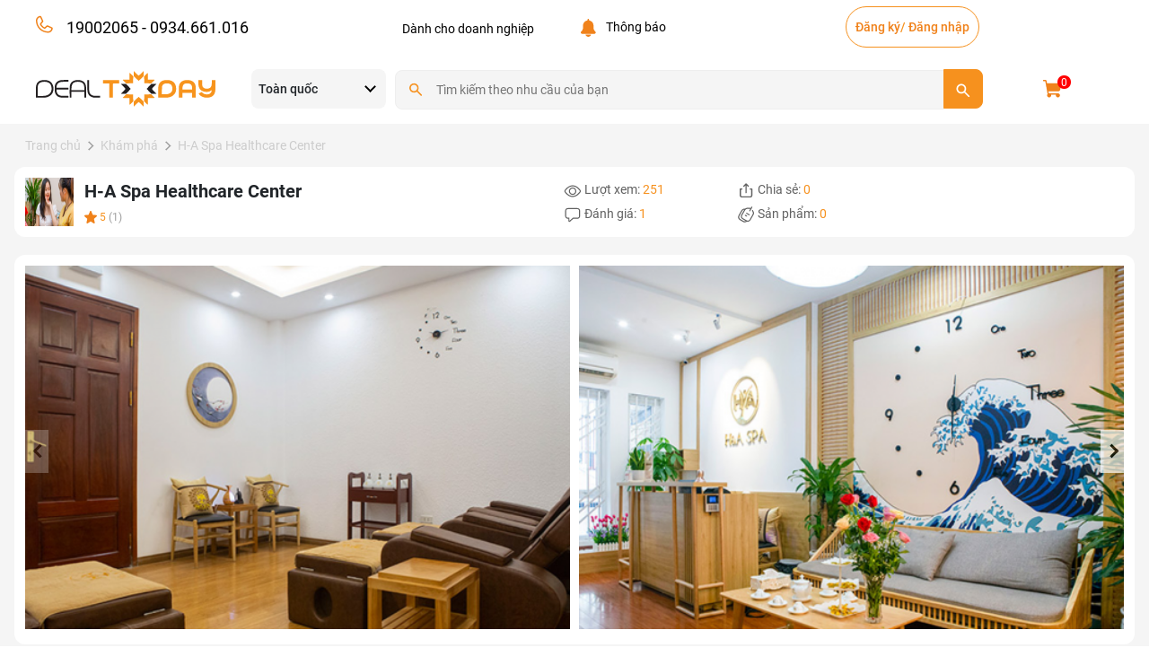

--- FILE ---
content_type: text/html; charset=utf-8
request_url: https://www.dealtoday.vn/kham-pha/h-a-spa-healthcare-center-23939
body_size: 23698
content:

<!DOCTYPE html>
<html xmlns="http://www.w3.org/1999/xhtml" xmlns:fb="http://ogp.me/ns/fb#" lang="ja">
<head>
    <meta charset="UTF-8">
    <!--#region noindex-->
    
    <!--#region noindex-->
    <meta http-equiv="X-UA-Compatible" content="IE=edge" />
    <meta name="viewport" content="width=device-width, initial-scale=1.0, maximum-scale=1" />

    <script src="//cdn.dealtoday.vn/assets/v2/js/dealtodayjs.min.js?v=1"></script>
    <script src="//cdn.dealtoday.vn/assets/v2/plugins/swiper-slider/js/swiper.min.js"></script>
    <link href="//cdn.dealtoday.vn/assets/v2/style/dealtodaycss.min.css?v=3" rel="stylesheet" />

    <title>H-A Spa Healthcare Center</title>
    <meta name="title" content="H-A Spa Healthcare Center" />
    <meta name="keywords" content="" />
    <meta name="description" content="">
    <link rel="apple-touch-icon" href="//cdn.dealtoday.vn/assets/d2d/images/apple-icon/touch-icon-iphone.png" />
    <link rel="apple-touch-icon" sizes="152x152" href="//cdn.dealtoday.vn/assets/d2d/images/apple-icon/touch-icon-ipad.png" />
    <link rel="apple-touch-icon" sizes="180x180" href="//cdn.dealtoday.vn/assets/d2d/images/apple-icon/touch-icon-iphone-retina.png" />
    <link rel="apple-touch-icon" sizes="167x167" href="//cdn.dealtoday.vn/assets/d2d/images/apple-icon/touch-icon-ipad-retina.png" />
        <meta content="INDEX,FOLLOW" name="robots">
            <link href="https://www.dealtoday.vn/kham-pha/h-a-spa-healthcare-center-23939" rel="canonical" />

    <meta property="fb:app_id" content="1761029654120413" />
    <meta name="facebook-domain-verification" content="lqrsjzaehqjs9ihza1gabivrc5k0pk" />
    <link href="//www.dealtoday.vn/favicon.ico" rel="shortcut icon" type="image/x-icon" />

    <meta property="fb:app_id" content="1761029654120413" />
    <script src="/asset/v2/js/tracking_ecommerce_v2.js?v=1"></script>

    <!--#region Google Transalte-->
    <script type="text/javascript">
        function googleTranslateElementInit() {
            new google.translate.TranslateElement({
                pageLanguage: 'vi',
                layout: google.translate.TranslateElement.InlineLayout.HORIZONTAL,
                autoDisplay: true,
                includedLanguages: 'en,vi',
                gaTrack: true,
                gaId: 'AIzaSyAuk_NhmtJvsJXMB9PAy-jCSGv5sVhhxvM'
            }, 'google_translate_element');
        }
    </script>
    <!--#endregion-->
    <!-- Google Tag Manager -->
    <script>
        (function (w, d, s, l, i) {
            w[l] = w[l] || []; w[l].push({
                'gtm.start':
                    new Date().getTime(), event: 'gtm.js'
            }); var f = d.getElementsByTagName(s)[0],
                j = d.createElement(s), dl = l != 'dataLayer' ? '&l=' + l : ''; j.async = true; j.src =
                    'https://www.googletagmanager.com/gtm.js?id=' + i + dl; f.parentNode.insertBefore(j, f);
        })(window, document, 'script', 'dataLayer', 'GTM-TKKSXL');</script>
    <!-- End Google Tag Manager -->
    <!-- Google Tag Manager (noscript) -->
    <noscript>
        <iframe src="https://www.googletagmanager.com/ns.html?id=GTM-TKKSXL"
                height="0" width="0" style="display:none;visibility:hidden"></iframe>
    </noscript>
    <!-- End Google Tag Manager (noscript) -->
    
        <!-- for Facebook -->
        <meta property="og:title" content="H-A Spa Healthcare Center" />
        <meta property="og:type" content="article" />
        <meta property="og:image" content="//cdn.dealtoday.vn/img/c470x250/7286840026824ffe903a2cf0ee115010.png?sign=hkWWbBaNqmGtahilMvE74Q" />
        <meta property="og:url" content="https://www.dealtoday.vn/kham-pha/h-a-spa-healthcare-center-23939" />
        <meta property="og:description" content="" />
        <meta property="og:keywords" content="">
        <meta property="og:image:width" content="470" />
        <meta property="og:image:height" content="250" />
    
    <style>
        body {
            position: relative;
        }
    </style>
    
    
</head>

<body>
    <div class="p-popup-container" id="loading" style="z-index: 1000000002">
        <div class="h-100 flex-center">
            <img src="//cdn.dealtoday.vn/assets/d2d/images/ld128.gif" alt="dealtoday.vn" />
        </div>
    </div>
    

<style>
    .loc-box select {
        height: 48px;
        width: 150px;
        font-size: 16px;
        font-weight: 500;
        color: #000;
        position: relative;
        border-radius: 8px;
        padding: 0 12px;
        background-color: #FAFAFA;
        border-color: #eee;
    }

        .loc-box select::after {
            content: "";
            background-image: url(../../../asset/v2/images/generals/arrows/arr-dropdown-down-black.svg);
            background-repeat: no-repeat;
            background-size: 32px 32px;
            background-position: left 15px center;
        }

    .loc-box .selector-cover {
        height: 100%;
        width: 150px;
        margin: 0 auto;
        background-color: transparent;
        position: relative;
        top: -45px;
        cursor: pointer;
    }

        .loc-box .selector-cover .lst-item {
            background-color: #fff;
            position: absolute;
            display: none;
            top: 100%;
            left: -5px;
            cursor: pointer;
            border-radius: 6px;
            border: 1px solid #eee;
            height: max-content;
            width: 150px;
            margin-top: 5px;
        }

            .loc-box .selector-cover .lst-item .item {
                height: 50px;
                color: #000;
                font-size: 16px;
                font-weight: 400;
                padding: 0 16px;
                user-select: none;
            }

                .loc-box .selector-cover .lst-item .item:hover {
                    background-color: #f5f5f5;
                }

                .loc-box .selector-cover .lst-item .item.selected {
                    background-image: url(../../../asset/v2/images/popup/icon-tick-location.svg);
                    background-repeat: no-repeat;
                    background-position: right 12px center;
                    background-size: 24px 24px;
                }
</style>

<!--#region Header-->
<div class="header" id="header">
    <div class="container p-sm-0 p-xs-0">
        <div id="header-top" class="row header-top flex-align-center">
            <div class="col-4 hot-line" translate="no">
                <img src="//cdn.dealtoday.vn/assets/v2/images/header/icon-phone.svg" alt="" height="20" width="20" />
                <a href="tel:19002065">19002065</a>
                <a href="tel:0934661016" class="d-lg-flex d-md-flex d-sm-none d-none">&nbsp;-&nbsp;0934.661.016</a>
            </div>
            <div class="col-8 flex-align-center header-r">
                <div class="h-notify flex-align-center txt-partner">
                    <a href="//partner.dealtoday.vn/" aria-label="Dành cho doanh nghiệp" class="txt-noti">Dành cho doanh nghiệp</a>
                </div>
                <div class="h-notify flex-align-center d-xl-block d-lg-none d-md-none d-none">
                    <span class="box-notifi">
                        <img src="//cdn.dealtoday.vn/assets/v2/images/header/icon-bell-orange.svg" alt="" height="20" width="20" />
                    </span>
                    <a href="//id.dealtoday.vn/thong-bao" aria-label="Thông báo" class="txt-noti">&nbsp;&nbsp;Thông báo</a>
                </div>
                <div class="h-translate">
                    <div id="google_translate_element" onclick="goTrans(this.id)"></div>
                </div>
                <!--#region Using Google Translate-->
                <script>
                    const setUpTranslate = () => {
                        var element = document.querySelector('html');
                        var observer = new MutationObserver(function (mutations) {
                            mutations.forEach(function (mutation) {
                                if (mutation.type === "attributes") {
                                    if ($('html').attr('lang') == 'en') {
                                        $('.goog-te-combo').attr('style', 'background: url(https://cdn.dealtoday.vn/assets/v2/images/generals/flag-en-egift.png) no-repeat; background-position: left 10px center; background-color: white;');
                                    }
                                    else if ($('html').attr('lang') == 'vi') {
                                        window.location.reload(true);
                                    }
                                }
                            });
                        });

                        observer.observe(element, {
                            attributes: true //configure it to listen to attribute changes
                        });
                    }
                </script>
                <!--#endregion-->
                    <div class="h-auth">
                        <div class="btn-general round">
                            <a href="//id.dealtoday.vn/register" aria-label="Đăng ký">Đăng ký</a>/ <a aria-label="Đăng nhập" href="https://id.dealtoday.vn/login?ReturnUrl=http%3a%2f%2fwww.dealtoday.vn%2fkham-pha%2fh-a-spa-healthcare-center-23939">Đăng nhập</a>
                        </div>
                    </div>
            </div>
        </div>
        <div class="header-bottom flex-align-center">
            <div class="header-logo">
                <div>
                        <a href="/" aria-label="logo">
                            <img src="//cdn.dealtoday.vn/assets/v2/images/header/logo.svg" alt="logo" height="40" width="200" />
                        </a>
                </div>
            </div>
<form action="/dealhome/SetLocation" id="changeLocation" method="post">                <input type="hidden" id="selectedLocation" value="0" name="locationId" />
                <div class="loc-box d-lg-flex d-md-flex d-sm-inline-block d-inline-block" id="loc-box">
                    <div>
                        <div class="dropdown d-lg-flex d-md-none d-sm-none d-none">
                            <div class="locdrop-cv-web">
                                To&#224;n quốc
                            </div>
                        </div>
                        <select class="dropdown d-lg-none d-md-flex d-sm-flex d-flex" id="slChangeLoc" onchange="changeLocation(this);" aria-label="Location">
                                <option 0 value="0" selected notranslate>To&#224;n quốc</option>
                                <option 0 value="24"  notranslate>H&#224; Nội</option>
                                <option 0 value="25"  notranslate>TP.HCM</option>
                                <option 0 value="61"  notranslate>Đ&#224; Nẵng</option>
                                <option 0 value="81"  notranslate>Huế</option>
                        </select>
                        <div class="d-xl-block d-lg-block d-md-block d-sm-none d-xs-none d-none selector-cover" id="location-bx" onclick="showSelector('#loc-list')">
                            <div class="lst-item" id="loc-list">
                                <div class="item flex-align-center selected" onclick="pickThisItem('#slChangeLoc', this.id)" id-val="0" id="loc-toan-quoc">Toàn quốc</div>
                                <div class="border-div w-100"></div>
                                <div class="item flex-align-center " onclick="pickThisItem('#slChangeLoc', this.id)" id-val="24" id="loc-ha-noi">Hà Nội</div>
                                <div class="border-div w-100"></div>
                                <div class="item flex-align-center " onclick="pickThisItem('#slChangeLoc', this.id)" id-val="25" id="loc-sai-gon">TP.HCM</div>
                                <div class="border-div w-100"></div>
                                <div class="item flex-align-center " onclick="pickThisItem('#slChangeLoc', this.id)" id-val="61" id="loc-da-nang">Đà Nẵng</div>
                                <div class="border-div w-100"></div>
                                <div class="item flex-align-center " onclick="pickThisItem('#slChangeLoc', this.id)" id-val="81" id="loc-hue">Huế</div>
                            </div>
                        </div>

                        <script>
                            function showSelector(selectorId) {
                                $(selectorId).toggle();
                            }

                            function pickThisItem(selectorId, itemId) {
                                var locationId = $('#' + itemId).attr('id-val');
                                document.getElementById('selectedLocation').value = locationId;
                                document.getElementById('changeLocation').submit();
                            }

                            document.addEventListener('click', function handleClickOutsideBox(event) {
                                const boxLocation = document.getElementById('location-bx');
                                const boxLocSelect = document.getElementById('loc-list');

                                if (!boxLocation.contains(event.target) && !boxLocSelect.contains(event.target)) {
                                    $('#loc-list').hide();
                                }
                            });
                        </script>
                    </div>
                </div>
</form>            <div class="srch-box">
                <input type="text" placeholder="Tìm kiếm theo nhu cầu của bạn" id="search-key-input" />
                <button class="btn-general orange" onclick="searchWithKeyword()" aria-label="search">
                    <img src="//cdn.dealtoday.vn/assets/v2/images/header/icon-search-white.svg" alt="search" height="20" width="20" />
                </button>

                <!--#region Autocomplete-->
                <style>
                    /* Autocomplete */
                    .autocomplete-suggestions {
                        box-shadow: rgba(0,0,0,0.15) 0 5px 15px 0;
                        z-index: 1000000000 !important;
                        overflow-y: auto;
                        border-radius: 8px;
                        max-height: fit-content !important;
                        margin-top: -132px;
                    }

                    @media(max-width: 768px) {
                        .autocomplete-suggestions {
                            position: fixed !important;
                            top: 215px !important;
                            width: 100% !important;
                            left: 0 !important;
                        }
                    }

                    /* Customize Sroll-Bar */
                    /* Width */
                    .autocomplete-suggestions::-webkit-scrollbar {
                        width: 3px;
                        position: absolute;
                    }
                    /* Track */
                    .autocomplete-suggestions::-webkit-scrollbar-track {
                        background: #FAFAFA;
                    }
                    /* Handle */
                    .autocomplete-suggestions::-webkit-scrollbar-thumb {
                        background: #CDCDCD;
                        border-radius: 10px;
                    }
                    /* Handle on hover */
                    .autocomplete-suggestions::-webkit-scrollbar-thumb:hover {
                        opacity: 0.8;
                    }
                    /* ---------------------------- */

                    .autocomplete-suggestion, .autocomplete-no-suggestion {
                        background: #fff;
                        min-height: 50px;
                        line-height: 50px;
                        border: 1px solid #eee;
                        border-top-color: transparent;
                        padding: 0 8px;
                        cursor: pointer;
                    }

                    .autocomplete-suggestion strong {
                        font-weight: 400;
                    }

                    .autocomplete-selected, .autocomplete-suggestion:hover, .autocomplete-suggestion a:hover {
                        background-color: #ddd;
                        
                        color: unset;
                    }

                    .autocomplete-group.lst-suggest {
                        height: 50px;
                        line-height: 50px;
                        padding-left: 48px;
                        font-weight: 600;
                        font-size: 18px;
                        background-color: #f7f7f7;
                        background-image: url(//cdn.dealtoday.vn/assets/v2/images/generals/icon-booking-region.png);
                        background-repeat: no-repeat;
                        background-size: 32px 32px;
                        background-position: left 8px center;
                    }

                    .autocomplete-group.lst-suggest.voucher {
                        background-image: url(//cdn.dealtoday.vn/assets/v2/images/demo-imgs/main-category/icon-evoucher.svg);
                    }

                    .autocomplete-group.lst-suggest.gift {
                        background-image: url(//cdn.dealtoday.vn/assets/v2/images/demo-imgs/main-category/icon-egift.svg);
                    }

                    .autocomplete-group.lst-suggest.ticket {
                        background-image: url(//cdn.dealtoday.vn/assets/v2/images/demo-imgs/main-category/icon-eticket.svg);
                    }

                    @media(max-width: 576px) {
                        .header-bottom .srch-box input {
                            margin-top: -1px;
                            height: 28px !important;
                            position: absolute !important;
                            width: 62% !important;
                        }
                    }
                </style>

                <input type="hidden" id="suggestItemId" value="" />
                <input type="hidden" id="suggestItemUrl" value="" />

                <script src="/asset/v2/js/jquery.autocomplete.js"></script>

                <script>
                    const $input = $('#search-key-input');
                    $input.on('keydown', e => {
                        e.stopImmediatePropagation();
                        const $suggestions = $('.autocomplete-suggestions .autocomplete-suggestion');
                        if (!$suggestions.length) return;

                        const $highlighted = $suggestions.filter('.autocomplete-selected');
                        const selectItem = index => {
                            const $item = $suggestions.filter(`[data-index="${index}"]`);
                            if ($item.length) {
                                $highlighted.removeClass('autocomplete-selected');
                                $item.addClass('autocomplete-selected');
                                const text = $item.hasClass('keyword-line')
                                    ? $item.find('a').text().replace('Tìm kiếm: "', '').replace('"', '')
                                    : $item.data('suggestion').value;
                                $input.val(text);
                            }
                        };

                        if (e.key === 'ArrowDown' || e.keyCode === 40) {
                            e.preventDefault();
                            selectItem($highlighted.length ? parseInt($highlighted.attr('data-index')) + 1 : 0);
                        } else if (e.key === 'ArrowUp' || e.keyCode === 38) {
                            e.preventDefault();
                            if ($highlighted.length) {
                                const prevIndex = parseInt($highlighted.attr('data-index')) - 1;
                                prevIndex >= 0 ? selectItem(prevIndex) : ($highlighted.removeClass('autocomplete-selected'), $input.val($input.data('originalQuery') || ''));
                            }
                        } else if (e.key === 'Enter' || e.keyCode === 13) {
                            e.preventDefault();
                            const $selected = $suggestions.filter('.autocomplete-selected');
                            if ($selected.length) {
                                const url = $selected.hasClass('keyword-line')
                                    ? $selected.find('a').attr('href')
                                    : $selected.data('suggestion').data.url;
                                window.location.href = url;
                            } else {
                                let searchType = "search";
                                if ($('#currentPart').length) {
                                    if ($('#currentPart').val() == "e-voucher") {
                                        searchType = "deal/search";
                                    }
                                    if ($('#currentPart').val() == "e-gift") {
                                        searchType = "egift-search";
                                    }
                                    if ($('#currentPart').val() == "e-ticket") {
                                        searchType = "eticket-search";
                                    }
                                }
                                window.location.href = '/' + searchType+ `?q=${$input.val()}`;
                            }
                        }
                    }).on('input', function () {
                        $(this).data('originalQuery', this.value);
                    });

                    // Xử lý khi click vào gợi ý
                    $(document).on('click', '.autocomplete-suggestion', function () {
                        const $this = $(this);
                        const $suggestions = $('.autocomplete-suggestions .autocomplete-suggestion');
                        $suggestions.removeClass('selected');
                        $this.addClass('selected');
                        const text = $this.hasClass('keyword-line')
                            ? $this.find('a').text().replace('Tìm kiếm: "', '').replace('"', '')
                            : $this.data('suggestion').value;
                        $('#search-key-input').val(text);
                        window.location.href = $this.hasClass('keyword-line')
                            ? $this.find('a').attr('href')
                            : $this.data('suggestion').data.url;
                    });

                    $(function () {
                        App.Init();
                    });
                    var App = {
                        Init: function () {
                            try {
                                let suggestType = "solrGeneralSuggest";
                                let searchType = "search";
                                if ($('#currentPart').length) {
                                    if ($('#currentPart').val() == "e-voucher") {
                                        suggestType = "solrVoucherSuggest";
                                        searchType = "deal/search";
                                    }
                                    if ($('#currentPart').val() == "e-gift") {
                                        suggestType = "solrGiftSuggest";
                                        searchType = "egift-search";
                                    }
                                    if ($('#currentPart').val() == "e-ticket") {
                                        suggestType = "solrTicketSuggest";
                                        searchType = "eticket-search";
                                    }
                                    if ($('#currentPart').val() == "partner") {
                                        suggestType = "solrPartnerSuggest";
                                    }

                                    

                                    $('#search-key-input').autocomplete({
                                        serviceUrl: '/' + suggestType + '?cityId=0&top=10',
                                        onSelect: function (suggestion) {
                                            $('#suggestItemId').val(suggestion.data.id);
                                            $('#suggestItemUrl').val(suggestion.data.url);
                                        },
                                        formatResult: function (suggestion, currentValue) {
                                            var suggestionHtml;
                                            if (suggestion.data.avatar) {
                                                suggestionHtml = '<a href="' + suggestion.data.url + '" target="_blank" style="overflow: hidden; text-overflow: ellipsis; display: -webkit-box; -webkit-line-clamp: 1; -webkit-box-orient: vertical;">'
                                                    + suggestion.value +
                                                    '</a>';
                                            } else {
                                                suggestionHtml = '<a href="' + suggestion.data.url + '" target="_blank" style="overflow: hidden; text-overflow: ellipsis; display: -webkit-box; -webkit-line-clamp: 1; -webkit-box-orient: vertical;">'
                                                    + suggestion.value +
                                                    '</a>';
                                            }
                                            return suggestionHtml;
                                        },
                                        onSearchStart: () => $('.autocomplete-suggestions').empty().css('display', 'block'), // Xóa toàn bộ danh sách cũ
                                        onSearchComplete: function (query, suggestions) {
                                            $('.keyword-line').remove();
                                            var $suggestionsList = $('.autocomplete-suggestions');
                                            var currentValue = $('#search-key-input').val();
                                            if (currentValue.length > 2 && currentValue != '' && currentValue != " ") {
                                                var searchKeywordLine = '<div class="autocomplete-suggestion keyword-line" data-val="keyword" data-index="0" style="font-weight: bold;overflow: hidden; text-overflow: ellipsis; display: -webkit-box; -webkit-line-clamp: 1; -webkit-box-orient: vertical;"><a href="/' + searchType + '?q=' + currentValue + '">Tìm kiếm: "' + currentValue + '"</a></div>';
                                                $suggestionsList.prepend(searchKeywordLine);

                                                $('.autocomplete-suggestions').css('display', 'block');
                                                // Gán data-index cho các gợi ý thực sự, bắt đầu từ 1
                                                $suggestionsList.find('.autocomplete-suggestion').each(function (index) {
                                                    if (!$(this).hasClass('keyword-line')) {
                                                        $(this).attr('data-index', index); // Gợi ý bắt đầu từ 1
                                                        $(this).data('suggestion', suggestions[index - 1]); // Lưu suggestion
                                                    }
                                                });
                                            }
                                        },
                                    });
                                }
                                else {

                                    


                                    $('#search-key-input').autocomplete({
                                        serviceUrl: '/' + suggestType + '?cityId=0',
                                        onSelect: function (suggestion) {
                                            $('#suggestItemId').val(suggestion.data.id);
                                            $('#suggestItemUrl').val(suggestion.data.url);
                                        },
                                        formatResult: function (suggestion, currentValue) {
                                            var suggestionHtml;
                                            if (suggestion.data.avatar) {
                                                suggestionHtml = '<a href="' + suggestion.data.url + '" target="_blank" style="overflow: hidden; text-overflow: ellipsis; display: -webkit-box; -webkit-line-clamp: 1; -webkit-box-orient: vertical;">'
                                                    + suggestion.value +
                                                    '</a>';
                                            } else {
                                                suggestionHtml = '<a href="' + suggestion.data.url + '" target="_blank" style="overflow: hidden; text-overflow: ellipsis; display: -webkit-box; -webkit-line-clamp: 1; -webkit-box-orient: vertical;">'
                                                    + suggestion.value +
                                                    '</a>';
                                            }
                                            return suggestionHtml;
                                        },
                                        //onSearchStart: function (params) {
                                        //    // Xóa dòng từ khóa cũ trước khi search mới
                                        //    $('.keyword-line').remove();
                                        //},
                                        onSearchStart: () => $('.autocomplete-suggestions').empty().css('display', 'block'), // Xóa toàn bộ danh sách cũ
                                        onSearchComplete: function (query, suggestions) {
                                            $('.keyword-line').remove();
                                            var $suggestionsList = $('.autocomplete-suggestions');
                                            var currentValue = $('#search-key-input').val().trim();
                                            if (currentValue.length > 2 && currentValue != '' && currentValue!=" ") {
                                                var searchKeywordLine = '<div class="autocomplete-suggestion keyword-line" data-val="keyword" data-index="0" style="font-weight: bold;overflow: hidden; text-overflow: ellipsis; display: -webkit-box; -webkit-line-clamp: 1; -webkit-box-orient: vertical;"><a href="/search?q=' + currentValue + '">Tìm kiếm: "' + currentValue + '"</a></div>';
                                                $suggestionsList.prepend(searchKeywordLine);

                                                $('.autocomplete-suggestions').css('display', 'block');
                                                // Gán data-index cho các gợi ý thực sự, bắt đầu từ 1
                                                $suggestionsList.find('.autocomplete-suggestion').each(function (index) {
                                                    if (!$(this).hasClass('keyword-line')) {
                                                        $(this).attr('data-index', index); // Gợi ý bắt đầu từ 1
                                                        $(this).data('suggestion', suggestions[index - 1]); // Lưu suggestion
                                                    }
                                                });
                                            }
                                           
                                        },
                                    });



                                }
                            } catch (err) {
                                console.log(err);
                            }


                        }
                    }
                </script>
                <!--#endregion-->
            </div>
            <span onclick="window.location.href='/cart'" class="cart-box">
                <img src="//cdn.dealtoday.vn/assets/v2/images/header/icon-cart-orange.svg" alt="cart" width="24" height="24" />
                <span class="item-count flex-center">0</span>
            </span>
            <div class="mb-menu-box d-xl-none d-lg-none d-md-none d-sm-block d-block" onclick="openPopup('#mb-menu')">
                <img src="//cdn.dealtoday.vn/assets/v2/images/header/icon-mb-menu.svg" alt="" height="26" width="26" />
            </div>
        </div>
    </div>
</div>
<!--#endregion-->
<!--#region Mobile Menu-->
<div class="mb-menu-container" id="mb-menu" onclick="if(event.target == this){closePopup('#mb-menu');}" aria-hidden="true">
    <div class="mb-menu-wrapper">
        <div class="item-lst row">
            <div class="col-12 flex-align-center">
                <span><a href="/" aria-label="logo"><img src="//cdn.dealtoday.vn/assets/v2/images/header/logo.svg" alt="logo" height="26" width="130" /></a></span>
                <span class="close-icon"><img src="//cdn.dealtoday.vn/assets/v2/images/popup/close-icon-black.svg" alt="" height="20" width="20" onclick="closePopup('#mb-menu');"></span>
            </div>
            <div class="slim-border"></div>
            <div class="col-12 flex-align-center">
                <span><img src="//cdn.dealtoday.vn/assets/v2/images/popup/mb-menu/icon-mb-menu-user.svg" alt="" height="20" width="20" /></span>
                    <span class="f-heavy"><a href="//id.dealtoday.vn/register" aria-label="Đăng ký">Đăng ký</a>/ <a aria-label="Đăng nhập" href="https://id.dealtoday.vn/login?ReturnUrl=http%3a%2f%2fwww.dealtoday.vn%2fkham-pha%2fh-a-spa-healthcare-center-23939">Đăng nhập</a></span>
            </div>
        </div>
        <div class="bold-border"></div>
        <div class="item-lst row">
            <a href="/deal" aria-label="E-Voucher" class="col-12 flex-align-center">
                <span><img src="//cdn.dealtoday.vn/assets/v2/images/popup/mb-menu/icon-mb-menu-evoucher.svg" alt="" height="20" width="20" /></span>
                <span class="f-heavy">E-Voucher</span>
            </a>
            <div class="slim-border"></div>
            <a href="/the-qua-tang" aria-label="E-Gift" class="col-12 flex-align-center">
                <span><img src="//cdn.dealtoday.vn/assets/v2/images/popup/mb-menu/icon-mb-menu-egift.svg" alt="" height="20" width="20" /></span>
                <span class="f-heavy">E-Gift</span>
            </a>
            <div class="slim-border"></div>
            <a href="eticket" aria-label="E-Ticket" class="col-12 flex-align-center">
                <span><img src="//cdn.dealtoday.vn/assets/v2/images/popup/mb-menu/icon-mb-menu-eticket.svg" alt="" height="20" width="20" /></span>
                <span class="f-heavy">E-Ticket</span>
            </a>
        </div>
        <div class="bold-border"></div>
        <div class="item-lst row">
            <a href="//partner.dealtoday.vn" aria-label="Dành cho doanh nghiệp" class="col-12 flex-align-center line-notifi">
                <span><img src="//cdn.dealtoday.vn/assets/v2/images/generals/icon-partner.svg" alt="" height="18" width="18" /></span>
                <span>Dành cho doanh nghiệp</span>
            </a>
            <div class="slim-border"></div>
            <a href="//id.dealtoday.vn/thong-bao" aria-label="Thông báo" class="col-12 flex-align-center line-notifi">
                <span><img src="//cdn.dealtoday.vn/assets/v2/images/header/icon-bell-orange.svg" alt="" height="18" width="18" /></span>
                <span>Thông báo</span>
            </a>
            <div class="slim-border"></div>
            <div class="col-12 flex-align-center">
                <span><img src="//cdn.dealtoday.vn/assets/v2/images/popup/mb-menu/icon-mb-menu-translate.svg" alt="" height="20" width="20" /></span>
                <span>Ngôn ngữ</span>
                <div class="d-inline-block mb-menu-translate-box">
                    <div class="h-translate">
                        <div id="google_translate_element-mb" onclick="goTrans(this.id)"></div>
                    </div>
                    <script type="text/javascript">
                        const setUpTranslateMb = () => {
                            var width = $(window).width();

                            if (width <= 768) {
                                function googleTranslateElementInit() {
                                    new google.translate.TranslateElement({
                                        pageLanguage: 'vi',
                                        layout: google.translate.TranslateElement.InlineLayout.HORIZONTAL,
                                        autoDisplay: false,
                                        includedLanguages: 'en,vi',
                                        gaTrack: true,
                                        gaId: 'AIzaSyAuk_NhmtJvsJXMB9PAy-jCSGv5sVhhxvM'
                                    }, 'google_translate_element-mb');
                                }
                            }
                        }
                    </script>
                </div>
            </div>
            <div class="slim-border"></div>
            <div class="col-12 flex-align-center">
                <span><img src="//cdn.dealtoday.vn/assets/v2/images/header/icon-phone.svg" alt="" height="18" width="18" /></span>
                <span class="f-heavy"><a href="tel:19002065">1900 2065 - 0934.661.016</a></span>
            </div>
        </div>
        <div class="bold-border"></div>

    </div>
</div>
<!--#endregion-->
<!--#region Popup Location-->
<div class="p-popup-container popup-location" id="popup-location" onclick="if(event.target == this){closePopup('#popup-location');}" aria-hidden="true">
    <div class="p-popup-wrapper">
        <div class="row">
            <div class="col-12 p-locs-tiltle">
                Chọn địa điểm
                <img src="//cdn.dealtoday.vn/assets/v2/images/popup/close-icon-black.svg" alt="" height="20" width="20" onclick="closePopup('#popup-location');" />
            </div>

            <div class="gap-reg-12"></div>

            <div class="col-12 p-locs-desc">
                Hãy chọn tỉnh thành của bạn. Bạn có thể thay đổi tỉnh thành tại đầu trang.
            </div>

            <div class="gap-reg-16"></div>

            <div class="col-12 p-locs-select">
                <select id="main-loc-drop">
                    <option value="21">Toàn quốc</option>
                    <option value="24">Hà Nội</option>
                    <option value="25">Sài Gòn</option>
                    <option value="61">Đà Nẵng</option>
                    <option value="81">Huế</option>
                </select>
                <div class="d-xl-block d-lg-block d-md-block d-sm-none d-xs-none d-none select-web-cover" id="location-bx" onclick="showLocations()">
                    <div class="popup-customized" id="location-select">
                        <div class="select-item flex-align-center selected" onclick="pickThisLocation(this.id)" id-val="21" id="loc-toan-quoc">Toàn quốc</div>
                        <div class="border-div w-100"></div>
                        <div class="select-item flex-align-center" onclick="pickThisLocation(this.id)" id-val="24" id="loc-ha-noi">Hà Nội</div>
                        <div class="border-div w-100"></div>
                        <div class="select-item flex-align-center" onclick="pickThisLocation(this.id)" id-val="25" id="loc-sai-gon">Sài Gòn</div>
                        <div class="border-div w-100"></div>
                        <div class="select-item flex-align-center" onclick="pickThisLocation(this.id)" id-val="61" id="loc-da-nang">Đà Nẵng</div>
                        <div class="border-div w-100"></div>
                        <div class="select-item flex-align-center" onclick="pickThisLocation(this.id)" id-val="81" id="loc-hue">Huế</div>
                    </div>
                </div>
            </div>

            <script>
                function showLocations() {
                    $('#location-select').toggle();
                }

                function pickThisLocation(itemId) {
                    $('.select-item').each(function () {
                        $(this).removeClass('selected');
                    });

                    $('#' + itemId).addClass('selected');

                    $("#main-loc-drop").val($('#' + itemId).attr('id-val'));
                }

                document.addEventListener('click', function handleClickOutsideBox(event) {
                    const boxLocation = document.getElementById('location-bx');
                    const boxLocSelect = document.getElementById('location-select');

                    if (!boxLocation.contains(event.target) && !boxLocSelect.contains(event.target)) {
                        $('#location-select').hide();
                    }
                });
            </script>

            <div class="gap-reg-16"></div>

            <div class="col-12">
                <div class="btn-general orange w-100">
                    Tiếp tục
                </div>
            </div>
        </div>
    </div>
</div>
<!--#endregion-->
<!--#region-->
<script>
    window.onscroll = function () { myFunction() };

    function myFunction() {
        if (window.pageYOffset > 0) {
            $("#header").attr("style", "height: fit-content; box-shadow: rgba(0, 0, 0, 0.25) 0px 3px 5px, rgba(0, 0, 0, 0.22) 0px 1px 2px;");
            $("#header-top").attr("style", "height: 0; opacity: 0; position: relative; z-index: -1;");
            $("#btn-go-top").addClass("d-flex");
        }
        else {
            $("#header").removeAttr("style");
            $("#header-top").removeAttr("style");
            $("#btn-go-top").removeClass("d-flex");
        }
    }

    function openPopup(popup) {
        $('body').attr('style', 'overflow: hidden');
        $(popup).show().attr("aria-hidden", "false");
    }

    function closePopup(popup) {
        $('body').removeAttr('style');
        $(popup).hide().attr("aria-hidden", "true");
    }

    function changeLocation(obj) {
        //alert($('#slChangeLoc').find(':selected').val())
        var locationId = $(obj).find(':selected').val();
        //set cookie locationId
        document.getElementById('selectedLocation').value = locationId;
        //alert(locationId);
        document.getElementById('changeLocation').submit();
    }

    $(document).ready(function () {
        $.ajax({
            type: "post",
            url: '/cart/get-quantity',
            success: function (d) {
                if (d.code == 0) {
                    $('.cart-box .item-count').text(d.cartQuantity);
                }
            }
        });
    });

    function Logout() {
        document.getElementById('logoutForm').submit();
    }
</script>
<!--#endregion-->

<script>
    function searchWithKeyword() {
        if ($('#search-key-input').val().length < 2) {
            return false;
        }
        else {
            if ($('#currentPart').length) {

                if ($('#currentPart').val() == "e-voucher") {
                    window.location.href = "/deal/search?q=" + $('#search-key-input').val();
                }
                if ($('#currentPart').val() == "e-gift") {
                    window.location.href = "/egift-search?q=" + $('#search-key-input').val();
                }
                if ($('#currentPart').val() == "e-ticket") {
                    window.location.href = "/eticket-search?q=" + $('#search-key-input').val();
                }
                if ($('#currentPart').val() == "partner") {
                    window.location.href = "/kham-pha/search?q=" + $('#search-key-input').val();
                }
            }
            else {
                window.location.href = "/search?q=" + $('#search-key-input').val();
            }
        }
    }

    document.getElementById('search-key-input').onkeydown = function (e) {
        if (e.keyCode == 13) {
            if ($(".autocomplete-suggestion.autocomplete-selected").length) {
                window.location.href = document.querySelector(".autocomplete-suggestion.autocomplete-selected a").getAttribute("href");
            }
            else {
                searchWithKeyword();
            }
        }
    };
</script>
    <!--#region Go to top-->
    <div id="btn-go-top" class="btn-go-top flex-center">
        <span class="flex-center" onclick="goToTop();">
            <img src="//cdn.dealtoday.vn/assets/v2/images/generals/arrows/arr-back-to-top-left.svg" alt="go-to-top" height="16" width="16" />

            <script>
                function goToTop() {
                    $("html, body").animate({ scrollTop: 0 }, 200);
                }
            </script>
        </span>
    </div>
    <!--#endregion-->
    



        <script>
        $(function () {
            updateviewcount('23939', 2);
        })
        </script>
    <script>
        
    </script>
    <!--#region Schema-->
    <script type="application/ld+json">
    {
      "@context": "http://schema.org",
      "@type": "NewsArticle",
      "name": "Dealtoday",
      "url": "https://www.dealtoday.vn/kham-pha/h-a-spa-healthcare-center-23939",
      "headline": "H-A Spa Healthcare Center",
      "image": "",
      "datePublished": "",
      "description": "",
      "mainEntityOfPage": {
        "@type": "WebPage",
        "@id": "https://www.dealtoday.vn/kham-pha/h-a-spa-healthcare-center-23939"
      },
      "publisher": {
        "@type": "Organization",
        "name": "Dealtoday"
      },
      "logo": {
        "@type": "ImageObject",
        "url": "https://cdn.dealtoday.vn/assets/v2/images/header/logo.svg"
      }
    }
    </script>
    <!--#endregion-->
<script src="/asset/v2/js/facebook.js"></script>
<script src="https://maps.googleapis.com/maps/api/js?key=AIzaSyCzaUXnfqFOgi2yTyDuksaGY6Dz4Uk4yoM"></script>
<style>
    .span-icon-loc {
        color: #000;
        width: fit-content;
        display: block;
        font-size: 14px;
        padding-left: 25px;
        background-image: url(//cdn.dealtoday.vn/assets/v2/images/generals/icon-location-outline.svg);
        background-repeat: no-repeat;
        background-size: 14px 14px;
        background-position: left 0 center;
    }
</style>


<input type="hidden" id="currentPart" value="partner" />

<!--#region Body-->
<div class="p-popup-container popup-map" id="popup-map" onclick="if(event.target == this){closePopup('#popup-map');}" aria-hidden="true">
    <div class="p-popup-wrapper">
        <div class="row ctn-reg">
            <div class="col-12 p-locs-tiltle">
                Điểm chấp nhận
                <img src="//cdn.dealtoday.vn/assets/v2/images/popup/close-icon-black.svg" alt="" height="20" width="20" onclick="closePopup('#popup-map');" />
            </div>

            <div class="map-frame">
                <div class="col-xs-9" id="map-canvas" style="width: 620px; height: 380px;">
                </div>
            </div>

            <div class="srch-box" id="acc-srch">
                <div class="close-accep" onclick="minimize();"></div>
                <input type="text" class="txt-search" />
            </div>

            <div class="col-12 acc-p-list" id="acc-list">
             
            </div>
        </div>
    </div>
</div>    <div class="body partner-detail">
        <div class="container">
            <div class="row">
                <div class="gap-reg-12"></div>

                <!--#region Breadcrumb-->
                <div class="col-12 p-sm-0 p-xs-0">
                    <ul class="breadcrumb-nav" itemscope itemtype="https://schema.org/BreadcrumbList">
                        <li itemprop="itemListElement" itemscope itemtype="https://schema.org/ListItem">
                            <a href="/"
                               itemscope itemtype="https://schema.org/Thing" itemprop="item" typeof="WebPage"
                               itemid="https://www.dealtoday.vn">Trang chủ</a>
                            <meta itemprop="name" content="Trang chủ" />
                            <meta itemprop="position" content="1" />
                        </li>
                        <li itemprop="itemListElement" itemscope itemtype="https://schema.org/ListItem">
                            <a href="/kham-pha"
                               itemscope itemtype="https://schema.org/Thing" itemprop="item" typeof="WebPage"
                               itemid="https://www.dealtoday.vn/kham-pha">Khám phá</a>
                            <meta itemprop="name" content="Khám phá" />
                            <meta itemprop="position" content="2" />
                        </li>
                        <li itemprop="itemListElement" itemscope itemtype="https://schema.org/ListItem">
                            <a href="https://www.dealtoday.vn/kham-pha/h-a-spa-healthcare-center-23939"
                               itemscope itemtype="https://schema.org/Thing" itemprop="item" typeof="WebPage"
                               itemid="https://www.dealtoday.vn/kham-pha/h-a-spa-healthcare-center-23939">H-A Spa Healthcare Center</a>
                            <meta itemprop="name" content="H-A Spa Healthcare Center" />
                            <meta itemprop="position" content="3" />
                        </li>
                    </ul>
                </div>
                <!--#endregion-->

                <div class="gap-reg-12"></div>

                <div class="col-12 p-sm-0 p-xs-0">
                    <div class="row">
                        <div class="col-xl-12 col-lg-12 col-md-12 col-sm-12 col-12">
                            <!--#region Left Content-->
                            <div class="row">
                                <!--#region Sum Info-->
                                <div class="col-12">
                                    <div class="row p-sum-info border-round-12">
                                        <div class="col-xl-6 col-lg-6 col-md-7 col-sm-12 col-xs-12 col-12 d-flex p-0">
                                            <img src="//cdn.dealtoday.vn/img/s100x100/7286840026824ffe903a2cf0ee115010.png?sign=lc0IzFrq26ktLT9Mpaha5g" alt="" height="54" width="54" />
                                            <div class="row flex-align-center">
                                                <div class="col-12 p-til">H-A Spa Healthcare Center</div>
                                                <div class="col-12 p-rate"><img src="//cdn.dealtoday.vn/assets/v2/images/generals/icon-star-rating.svg" alt="" height="14" width="14">5<span>(1)</span></div>
                                            </div>
                                        </div>
                                        <div class="gap-reg-12 d-block d-sm-block d-md-none d-lg-none"></div>
                                        <div class="col-xl-6 col-lg-6 col-md-5 col-sm-12 col-xs-12 col-12 p-0 flex-align-center">
                                            <div class="row sum-val">
                                                <div class="col-6">
                                                    <div class="row">
                                                        <div class="col-12 p-md-0">
                                                            <img src="//cdn.dealtoday.vn/assets/v2/images/generals/icon-kham-pha-view.svg" alt="" height="20" width="20">Lượt xem:<span>251</span>
                                                        </div>
                                                        <div class="col-12 p-md-0">
                                                            <img src="//cdn.dealtoday.vn/assets/v2/images/generals/icon-kham-pha-comment.svg" alt="" height="20" width="20">Đánh giá:<span>1</span>
                                                        </div>

                                                    </div>
                                                </div>
                                                <div class="col-6">
                                                    <div class="row">
                                                        <div class="col-12 p-md-0 share-fb-partner" onclick="FBT.share(this); " data-obj-id="23939" data-obj-type="2" data-channel-id="1" data-title="H-A Spa Healthcare Center">
                                                            <img src="//cdn.dealtoday.vn/assets/v2/images/generals/icon-kham-pha-share.svg" alt="" height="20" width="20">Chia sẻ:<span>0</span>
                                                        </div>
                                                        <div class="col-12 p-md-0">
                                                            <img src="//cdn.dealtoday.vn/assets/v2/images/generals/icon-kham-pha-deal.svg" alt="" height="20" width="20">Sản phẩm:<span>0</span>
                                                        </div>
                                                    </div>
                                                </div>
                                            </div>
                                        </div>
                                        <div class="col-12 d-block d-sm-block d-md-block d-lg-none">
                                            <div class="gap-reg-12"></div>
                                            <div class="row">
                                                <div class="btn-general" id="btnPopupDeal" onclick="openPopup('#itemPopup');">
                                                    Sản phẩm dịch vụ
                                                </div>
                                            </div>
                                        </div>
                                    </div>
                                </div>
                                <!--#endregion-->

                                <div class="gap-reg-20"></div>

                                <!--#region Slider Promo-->
                                    <div class="partner-swiper col-12 border-round-12">
                                        <div class="swiper-container">
                                            <div class="swiper-wrapper position-relative">
                                                    <div class="swiper-slide s-img">
                                                        <img src="//cdn.dealtoday.vn/img/c500x334/cee354a8e7c84857a6d918f6232da02d.png?sign=q9fkQ1eq39pmUSM5OXJy_A" alt="" width="500" height="334" />
                                                    </div>
                                                    <div class="swiper-slide s-img">
                                                        <img src="//cdn.dealtoday.vn/img/c500x334/af278a11d934467e83e11f278d994659.png?sign=hTHrKhvAVPPv3Wb9SaThow" alt="" width="500" height="334" />
                                                    </div>
                                                    <div class="swiper-slide s-img">
                                                        <img src="//cdn.dealtoday.vn/img/c500x334/38def2d33a014a209cd74529bc8a4c91.png?sign=ltCEmQFJUVcnLxFJg-E0ig" alt="" width="500" height="334" />
                                                    </div>
                                                    <div class="swiper-slide s-img">
                                                        <img src="//cdn.dealtoday.vn/img/c500x334/17a387b3aebe4f6d937fde70014d2af6.png?sign=d4pMKBeGhppMsYn1Ls7akQ" alt="" width="500" height="334" />
                                                    </div>

                                            </div>
                                            <div class="swiper-button-next"><div class="arr right"></div></div>
                                            <div class="swiper-button-prev"><div class="arr left"></div></div>
                                            <!-- <div class="swiper-pagination"></div> -->
                                        </div>
                                    </div>
                                    <div class="gap-reg-20"></div>

                                <!--#endregion-->
                                <!--#region Coupon ưu đãi-->

                                <!--#endregion-->

                                <div class="gap-reg-20"></div>

                                <!--#region Description + Review-->
                                    <div class="col-12 d-descript">
                                        <div class="row d-detail-rg">
                                            <!--#region Description-->
                                            <input id="showFullDesc" type="checkbox" class="v-hidden" />
                                            <div class="col-12 p-0">
                                                <h2 class="">
                                                    Giới thiệu thông tin thương hiệu
                                                </h2>

                                                <div class="d-detail-info">
                                                    <p style="text-align: justify;"><br />Tọa lạc tại Số 12 ng&otilde; 40 Ngụy Như Kon Tum, Thanh Xu&acirc;n, H&agrave; Nội, H-A Spa Healthcare Center l&agrave; cơ sở uy t&iacute;n trong lĩnh vực chăm s&oacute;c sức khỏe v&agrave; l&agrave;m đẹp bằng phương ph&aacute;p dưỡng sinh Đ&ocirc;ng Y.<br /><br /></p>
<div style="width: 100%;">
<table style="width: 100%;" align="center">
<tbody>
<tr>
<td align="center"><img title="H-A Spa Healthcare Center" src="https://cdn.dealtoday.vn/img/s630x420/af278a11d934467e83e11f278d994659.png?sign=BOCY7kBZROsE5egXQgLrSQ" alt="" /></td>
</tr>
<tr>
<td style="text-align: center; font-size: 13px; color: #0000ff; font-style: italic;">&nbsp;</td>
</tr>
</tbody>
</table>
</div>
<p style="text-align: justify;">Sở hữu kh&ocirc;ng gian sang trọng kết hợp với m&ugrave;i hương tinh dầu từ thảo dược, đắm ch&igrave;m trong tiếng nhạc du dương v&agrave; &aacute;nh s&aacute;ng ấm &aacute;p, cơ sở vật chất hiện đại trang thiết bị đầy đủ tiện nghi k&iacute;n đ&aacute;o mang đến cho kh&aacute;ch h&agrave;ng cảm gi&aacute;c thư th&aacute;i, hết lo &acirc;u, mệt mỏi, &aacute;p lực của cuộc sống thường ng&agrave;y.<br /><br /></p>
<div style="width: 100%;">
<table style="width: 100%;" align="center">
<tbody>
<tr>
<td align="center"><img title="H-A Spa Healthcare Center" src="https://cdn.dealtoday.vn/img/s630x420/38def2d33a014a209cd74529bc8a4c91.png?sign=SBBlmaCnX04h17tUuE997Q" alt="" /></td>
</tr>
<tr>
<td style="text-align: center; font-size: 13px; color: #0000ff; font-style: italic;">&nbsp;</td>
</tr>
</tbody>
</table>
</div>
<p style="text-align: justify;">Đội ngũ nh&acirc;n vi&ecirc;n c&oacute; tr&igrave;nh độ chuy&ecirc;n m&ocirc;n v&agrave; kỹ năng phục vụ đạt chuẩn, được đ&agrave;o tạo theo gi&aacute;o tr&igrave;nh quốc tế.&nbsp;H-A Spa đặt sức khỏe l&ecirc;n h&agrave;ng đầu, đề cao chuy&ecirc;n m&ocirc;n nghề nghiệp, thường xuy&ecirc;n được kiểm tra năng lực v&agrave; tay nghề của nh&acirc;n vi&ecirc;n, lu&ocirc;n update những c&ocirc;ng nghệ mới để mang lại cho kh&aacute;ch h&agrave;ng sự trải nghiệm tuyệt vời.<br /><br /></p>
<div style="width: 100%;">
<table style="width: 100%;" align="center">
<tbody>
<tr>
<td align="center"><img title="H-A Spa Healthcare Center" src="https://cdn.dealtoday.vn/img/s630x420/17a387b3aebe4f6d937fde70014d2af6.png?sign=X5meKCabqE9yIbUCNLXqEg" alt="" /></td>
</tr>
<tr>
<td style="text-align: center; font-size: 13px; color: #0000ff; font-style: italic;">&nbsp;</td>
</tr>
</tbody>
</table>
</div>
<p style="text-align: justify;">Truy cập <a href="https://www.dealtoday.vn/ha-noi/deal/lam-dep-312"><span style="color: #0000ff;"><strong>Dealtoday</strong></span></a>, sở hữu th&ecirc;m nhiều deal dịch vụ l&agrave;m đẹp hấp dẫn kh&aacute;c!</p>
<p style="text-align: justify;">&nbsp;</p>
<p style="text-align: right;"><br /><br /><strong><span style="font-size: medium;">Dealtoday</span></strong><br /><br /></p>
                                                </div>

                                                <div class="gap-reg-16"></div>

                                                <div class="col-12 flex-center">
                                                    <label class="btn-general" for="showFullDesc">
                                                        Xem thêm
                                                    </label>
                                                </div>
                                            </div>
                                            <!--#endregion-->
                                        </div>
                                    </div>

                                <!--#endregion-->
                            </div>
                            <!--#endregion-->
                        </div>


                    </div>
                </div>

                <div class="gap-reg-20"></div>

                <!--#region Accept Point Info-->
                    <div class="col-12 p-sm-0 p-xs-0">
                        <div class="row ">
                            <div class="p-l-inf">
                                <h2>
                                    Điểm chấp nhận
                                </h2>

                                    <div class="lst-locs-partner">
                                            <div class="lst-locs provinceId-24">
                                                <div class="city">H&#224; Nội</div>
<span class="span-icon-loc" style="cursor:pointer;" onclick='initialize(21.0005761, 105.8003729 , "&lt;div class=&#39;box-item-map&#39;&gt;&lt;span class=&#39;name-brand-map name&#39;&gt;H&amp;A Spa&lt;/span&gt;&lt;span class=&#39;name-brand-map&#39;&gt;Số 12, Ng&#245; 40 Ngụy Như- Kon Tum - Nh&#226;n Ch&#237;nh ,Thanh Xu&#226;n-H&#224; Nội&lt;/span&gt;&lt;/div&gt;",23939); setTimeout(function () { $("#rdo_24170").prop("checked", true) }, 2000);'>
                                                        Số 12, Ng&#245; 40 Ngụy Như- Kon Tum - Nh&#226;n Ch&#237;nh ,Thanh Xu&#226;n-H&#224; Nội
                                                    </span>
                                                    <div class="gap-reg-6"></div>
                                                <div class="gap-reg-12"></div>
                                            </div>
                                    </div>
                            </div>


                        </div>
                    </div>

                <!--#endregion-->
                <!--#region Item Popup-->
                <div class="p-popup-container" id="itemPopup" onclick="if(event.target == this){closePopup('#itemPopup');}">
                    <div class="p-popup-wrapper h-100 bg-white" style="height: fit-content; overflow: hidden;">
                        <h2 class="text-center bg-white">Sản phẩm dịch vụ<span class="float-end" onclick="closePopup('#itemPopup')"><img src="//cdn.dealtoday.vn/assets/v2/images/generals/close-icon-black.svg" alt="" height="20" width="20" /></span></h2>

                        <div class="row">
                            <div class="border-div"></div>
                        </div>

                        <!--#region Tabs-->
                        <div class="row">
                            <div id="evoucher" class="col-4 deal-tab flex-center selected">
                                E-Voucher
                            </div>
                            <div id="egift" class="col-4 deal-tab flex-center ">
                                E-Gift
                            </div>
                            <div id="eticket" class="col-4 deal-tab flex-center">
                                E-Ticket
                            </div>
                        </div>
                        <!--#endregion-->

                        <div class="filter-wrapper h-100 p-0">
                            <div class="filter-container p-0">
                                <div class="gap-reg-16"></div>
                                <div class="data-filter">

                                </div>
                            </div>
                        </div>
                    </div>
                </div>
                <!--#endregion-->

                <div class="gap-reg-30"></div>
            </div>
        </div>
    </div>
<!--#endregion-->
<script src="/asset/v2/js/dealdetail.js"></script>
<script>
    $(function () {
        $(".lst-locs-partner").mCustomScrollbar();
    });

    $('#slProvince').on('change', function () {
        if ($(this).val() > 0) {
            $('.lst-locs').hide();
            $('.provinceId-' + $(this).val()).show();
        }
        else {
            $('.lst-locs').show();
        }
    });

    var width = $(window).width();
    if (width < 576) {
        //Promo
        let promoSwiper = new Swiper('.partner-swiper .swiper-container', {
            slidesPerView: 1,
            spaceBetween: 0,
            loop: false,
            // pagination: {
            //     el: '.partner-swiper .swiper-pagination',
            //     clickable: true,
            // },
            navigation: {
                nextEl: ".swiper-button-next",
                prevEl: ".swiper-button-prev",
            }
        }
        );
        //List images
        let couponSwiper = new Swiper('.lst-coupon .swiper-container', {
            slidesPerView: 1,
            spaceBetween: 10,
            loop: false,
            pagination: {
                el: '.lst-coupon .swiper-pagination',
                clickable: true,
            }
        }
        );
    }
    else if (width >= 576 && width < 768) {
        //Promo
        let promoSwiper = new Swiper('.partner-swiper .swiper-container', {
            slidesPerView: 1,
            spaceBetween: 0,
            loop: false,
            // pagination: {
            //     el: '.partner-swiper .swiper-pagination',
            //     clickable: true,
            // },
            navigation: {
                nextEl: ".swiper-button-next",
                prevEl: ".swiper-button-prev",
            }
        }
        );
        //List images
        let couponSwiper = new Swiper('.lst-coupon .swiper-container', {
            slidesPerView: 1.6,
            spaceBetween: 10,
            loop: false,
            pagination: {
                el: '.lst-coupon .swiper-pagination',
                clickable: true,
            }
        }
        );
    }
    else if (width >= 768 && width < 992) {
        //Promo
        let promoSwiper = new Swiper('.partner-swiper .swiper-container', {
            slidesPerView: 2,
            spaceBetween: 10,
            loop: false,
            // pagination: {
            //     el: '.partner-swiper .swiper-pagination',
            //     clickable: true,
            // },
            navigation: {
                nextEl: ".swiper-button-next",
                prevEl: ".swiper-button-prev",
            }
        }
        );

        let couponSwiper = new Swiper('.lst-coupon .swiper-container', {
            slidesPerView: 2,
            spaceBetween: 10,
            loop: false,
            pagination: {
                el: '.lst-coupon .swiper-pagination',
                clickable: true,
            }
        }
        );
    }
    else {
        //Promo
        let promoSwiper = new Swiper('.partner-swiper .swiper-container', {
            slidesPerView: 2,
            spaceBetween: 10,
            loop: false,
            // pagination: {
            //     el: '.partner-swiper .swiper-pagination',
            //     clickable: true,
            // },
            navigation: {
                nextEl: ".swiper-button-next",
                prevEl: ".swiper-button-prev",
            }
        }
        );

        let couponSwiper = new Swiper('.lst-coupon .swiper-container', {
            slidesPerView: 2.6,
            spaceBetween: 10,
            loop: false,
            pagination: {
                el: '.lst-coupon .swiper-pagination',
                clickable: true,
            }
        }
        );
    };

    function updateviewcount(objid, objtype) {
        $.ajax({
            type: "post",
            url: "/detail/updateviewcount",
            data: {
                objid: objid,
                objtype: objtype
            },
            async: true
        });
    }

    $('#btnPopupDeal').click(function () {
        var lstVoucher = $('.list-evoucher').clone();
        var lstEgift = $('.list-egift').clone();
        var lstEticket = $('.list-eticket').clone();
        $('.deal-tab').removeClass('selected');
        if (lstVoucher.html() != undefined) {
            $('#evoucher').addClass('selected');
            $('.filter-container .data-filter').html(lstVoucher);
        }
        else if (lstEgift.html() != undefined) {
            $('#egift').addClass('selected');
            $('.filter-container .data-filter').html(lstEgift);
        }
        else if (lstEticket.html() != undefined) {
            $('#eticket').addClass('selected');
            $('.filter-container .data-filter').html(lstEticket);
        }
    });

    $('#egift').click(function () {
        $(this).parent().find('.deal-tab').removeClass('selected');
        $(this).addClass('selected');
        var lstVoucher = $('.list-egift').clone();
        $('.filter-container .data-filter').html();
        $('.filter-container .data-filter').html(lstVoucher);
    });

    $('#evoucher').click(function () {
        $(this).parent().find('.deal-tab').removeClass('selected');
        $(this).addClass('selected');
        var lstVoucher = $('.list-evoucher').clone();
        $('.filter-container .data-filter').html(lstVoucher);
    });

    $('#eticket').click(function () {
        $(this).parent().find('.deal-tab').removeClass('selected');
        $(this).addClass('selected');
        var lstVoucher = $('.list-eticket').clone();
        $('.filter-container .data-filter').html(lstVoucher);
    });
</script>
    


<style>
    .footer-tags-reg {
        column-count: 4 !important;
        column-width: auto;
    }

    @media (max-width: 768px) {
        .footer-tags-reg {
            column-count: 2 !important;
        }
    }

    @media (max-width: 576px) {
        .footer-tags-reg {
            column-count: 1 !important;
        }
    }

    .sub-cate a:hover {
        color: #F6911E;
    }
</style>
<div class="footer">
    <div class="container p-sm-0 p-xs-0">
        <div class="row">
            <!--#region Head Title-->
            <div class="col-12">
                <div class="txt-head-title">
                    Công ty Cổ phần Dịch vụ và Thương mại Điện tử Quốc tế EBIS
                </div>
                <div class="footer-borderline"></div>
            </div>
            <!--#endregion-->

            <div class="col-12 col-info-reg">
                <div class="row">
                    <div class="col-lg-2 col-md-4 col-sm-6 col-8">
                        <div class="txt-title">
                            Về chúng tôi
                        </div>

                        <div class="txt-info">
                            <a href="/thong-tin/gioi-thieu-ve-chung-toi-2141" aria-label="Về Dealtoday">
                                Về Dealtoday
                            </a>
                        </div>
                        <div class="txt-info">
                            <a href="/thong-tin/gioi-thieu-ve-chung-toi-2141" aria-label="Về Dealtoday E-Ticket">
                                Về Dealtoday E-Ticket
                            </a>
                        </div>
                        <div class="txt-info">
                            <a href="/thong-tin/gioi-thieu-ve-chung-toi-2141" aria-label="Về Dealtoday E-Voucher">
                                Về Dealtoday E-Voucher
                            </a>
                        </div>
                        <div class="txt-info">
                            <a href="/thong-tin/gioi-thieu-ve-chung-toi-2141" aria-label="Về Dealtoday E-Gift">
                                Về Dealtoday E-Gift
                            </a>
                        </div>
                        <div class="txt-info">
                            <a href="/thong-tin" aria-label="Tin tức">
                                Tin tức
                            </a>
                        </div>
                        <div class="txt-info">
                            <a href="/blog" aria-label="Blog Dealtoday">
                                Blog Dealtoday
                            </a>
                        </div>
                        <div class="txt-info">
                            <a href="//ebis.vn/tuyen-dung" aria-label="Cơ hội nghề nghiệp">
                                Cơ hội nghề nghiệp
                            </a>
                        </div>
                        <div class="txt-info">
                            <a href="/ho-tro/suggestion-128" aria-label="Điều khoản sử dụng">
                                Điều khoản sử dụng
                            </a>
                        </div>
                    </div>
                    <div class="col-lg-2 col-md-4 col-sm-6 col-8">
                        <div class="txt-title">
                            Dành cho doanh nghiệp và đại lý
                        </div>

                        <div class="txt-info">
                            <a href="//partner.dealtoday.vn/" aria-label="Hợp tác doanh nghiệp">
                                Hợp tác doanh nghiệp
                            </a>
                        </div>

                        <div class="txt-info">
                            <a href="/thong-tin/gioi-thieu-ve-chung-toi-2141" aria-label="Hợp tác đại lý">
                                Hợp tác đại lý
                            </a>
                        </div>
                    </div>
                    <div class="col-lg-2 col-md-4 col-sm-6 col-8">
                        <div class="txt-title">
                            Chăm sóc khách hàng
                        </div>

                        <div class="txt-info">
                            <a href="/ho-tro" aria-label="Trung tâm hỗ trợ">
                                Trung tâm hỗ trợ
                            </a>
                        </div>
                        <div class="txt-info">
                            <a href="/chu-de-ho-tro/diem-thuong-213" aria-label="Tích điểm Dealtoday">
                                Tích điểm Dealtoday
                            </a>
                        </div>
                        <div class="txt-info">
                            <a href="/chu-de-ho-tro/mua-sam-thanh-toan-va-su-dung-190" aria-label="Hướng dẫn mua hàng">
                                Hướng dẫn mua hàng
                            </a>
                        </div>
                        <div class="txt-info">
                            <a href="/chu-de-ho-tro/hoan-huy-don-hang-196" aria-label="Hướng dẫn hoàn huỷ">
                                Hướng dẫn hoàn huỷ
                            </a>
                        </div>
                        <div class="txt-info">
                            <a href="/chu-de-ho-tro/thanh-toan-don-hang-224" aria-label="Thanh toán">
                                Thanh toán
                            </a>
                        </div>
                    </div>

                    <div class="col-lg-2 col-md-4 col-sm-6 col-8">
                        <div class="txt-title">
                            Quy định chung
                        </div>

                        <div class="txt-info">
                            <a href="/chu-de-ho-tro/chinh-sach-va-dieu-khoan-182" aria-label="Chính sách bảo mật">
                                Chính sách bảo mật
                            </a>
                        </div>
                        <div class="txt-info">
                            <a href="/chu-de-ho-tro/quy-che-san-211" aria-label="Quy chế sàn">
                                Quy chế sàn
                            </a>
                        </div>
                        <div class="txt-info">
                            <a href="/chu-de-ho-tro/chinh-sach-va-dieu-khoan-182" aria-label="Cơ chế giải quyết khiếu nại, tranh chấp">
                                Cơ chế giải quyết khiếu nại, tranh chấp
                            </a>
                        </div>
                    </div>

                    <div class="col-lg-2 col-md-4 col-sm-6 col-8">
                        <div class="txt-title">
                            Kết nối với chúng tôi
                        </div>

                        <div class="txt-info">
                            <a href="//www.facebook.com/dealtoday.vn" class="footer-social-icon" aria-label="facebook">
                                <img class="" data-src="//cdn.dealtoday.vn/assets/v2/images/footer/social/icon-facebook.svg" src="" alt="facebook" width="18" height="18" lazyFooter />
                            </a>
                            <a href="//instagram.com/dealtoday.vn/" class="footer-social-icon" aria-label="instagram">
                                <img class="" data-src="//cdn.dealtoday.vn/assets/v2/images/footer/social/icon-instagram.svg" src="" alt="instagram" width="18" height="18" lazyFooter />
                            </a>
                            <a href="//www.linkedin.com/company/dealtoday-vn/about/" class="footer-social-icon" aria-label="linkin">
                                <img class="" data-src="//cdn.dealtoday.vn/assets/v2/images/footer/social/icon-linkin.svg" src="" alt="linkin" width="18" height="18" lazyFooter />
                            </a>
                            <a href="//www.youtube.com/@dealtodayvn" class="footer-social-icon" aria-label="youtube">
                                <img data-src="//cdn.dealtoday.vn/assets/v2/images/footer/social/icon-youtube.svg" src="" alt="youtube" width="18" height="18" lazyFooter />
                            </a>
                            <a href="//tiktok.com/@dealtoday.vn" class="footer-social-icon" aria-label="tiktok">
                                <img class="" data-src="//cdn.dealtoday.vn/assets/v2/images/footer/social/icon-tiktok.svg" src="" alt="tiktok" width="18" height="18" lazyFooter />
                            </a>

                        </div>

                        <div class="txt-title">
                            Tải ứng dụng Dealtoday
                        </div>

                        <div class="row flex-align-center">
                            <div class="col-5">
                                <img class="" data-src="//cdn.dealtoday.vn/assets/v2/images/footer/download-qr-430.svg" src="" alt="" width="90" height="90" lazyFooter />
                            </div>
                            <div class="col-7">
                                <a href="//play.google.com/store/apps/details?id=vn.dealtoday.android" class="footer-btn-download" aria-label="googlePlay">
                                    <img class="" data-src="//cdn.dealtoday.vn/assets/v2/images/footer/download/icon-download-googlePlay.svg" src="" alt="googlePlay" width="106" height="40" lazyFooter />
                                </a>
                                <a href="//itunes.apple.com/us/app/dealtoday/id1063926571" class="footer-btn-download" aria-label="appStore">
                                    <img class="" data-src="//cdn.dealtoday.vn/assets/v2/images/footer/download/icon-download-appStore.svg" src="" alt="appStore" width="106" height="40" lazyFooter />
                                </a>
                            </div>
                        </div>
                        <div class="txt-info"><a rel="nofollow" href="//online.gov.vn/WebsiteDisplay.aspx?DocId=20116" aria-label="bo-cong-thuong"> <img data-src="//cdn.dealtoday.vn/assets/v2/images/footer/icon-bo-cong-thuong.svg" src="" alt="bo-cong-thuong" width="120" height="45" lazyFooter /> </a></div>
                        <div class="txt-info"><a rel="nofollow" href="//online.gov.vn/WebsiteDisplay.aspx?DocId=20116" aria-label="bo-cong-thuong"> <img data-src="//cdn.dealtoday.vn/assets/v2/images/footer/icon-bo-cong-thuong.svg" src="" alt="bo-cong-thuong" width="120" height="45" lazyFooter /> </a></div>
                        <script defer>
                            // Select all images which need lazy-loading
                            const lazyImagesFooter = document.querySelectorAll('[lazyFooter]');

                            // Lazy load
                            const lazyImageObserverFooter = new IntersectionObserver((entries, observer) => {
                                entries.forEach((entry) => {
                                    // If image is about to be scroll on
                                    if (entry.isIntersecting) {
                                        const lazyImageFooter = entry.target;
                                        const src = lazyImageFooter.dataset.src;

                                        lazyImageFooter.tagName.toLowerCase() === 'img'
                                            // <img>: copy data-src -> src
                                            ? lazyImageFooter.src = src

                                            // <div>: copy data-src -> background-image
                                            : lazyImageFooter.style.backgroundImage = "url(\'" + src + "\')";

                                        // Remove attribute lazy
                                        lazyImageFooter.removeAttribute('lazyFooter');

                                        // Stop observe
                                        observer.unobserve(lazyImageFooter);
                                    }
                                });
                            });

                            // Observe each image and load
                            lazyImagesFooter.forEach((lazyFooter) => {
                                lazyImageObserverFooter.observe(lazyFooter);
                            });
                        </script>
                    </div>
                </div>
                <div class="footer-borderline"></div>
            </div>
            <div class="col-12">
                <div class="txt-desc">
                    Trụ sở ch&#237;nh: Tầng 4, nh&#224; N14, Số 6 T&#244;n Thất T&#249;ng, phường Kim Li&#234;n, Th&#224;nh phố H&#224; Nội – Fax: 024.2215.0220 – Email: hotro@dealtoday.vn
                </div>

                <div class="txt-desc">
                    Văn ph&#242;ng HCM: Tầng 8, t&#242;a nh&#224; Phương Nam, 157 V&#245; Thị S&#225;u, phường Xu&#226;n H&#242;a, TP. Hồ Ch&#237; Minh
                </div>

                <div class="txt-desc">
                    Giấy chứng nhận đăng ký kinh doanh số 0102225186 - Do Sở Kế hoạch Đầu Tư Hà Nội cấp ngày 18/04/2007
                </div>

                <div class="footer-borderline"></div>
            </div>


            <div class="col-12">
                <div class="row">
                        <div class="col-12">
                            <a href="/deal" aria-label="E-Voucher" class="txt-title">
                                E-Voucher
                            </a>

                            <div class="col-12 footer-tags-reg">
                                                <div class="txt-tag">
                                                    <a href="/deal/vui-choi-giai-tri-158" aria-label="Vui chơi - Giải tr&#237;">Vui chơi - Giải tr&#237;</a>
                                                </div>
                                                    <div class="sub-cate">
                                                            <a href="/deal/khu-vui-choi-cong-vien-408" aria-label="Khu vui chơi - C&#244;ng vi&#234;n">Khu vui chơi - C&#244;ng vi&#234;n</a><i>/ </i>
                                                            <a href="/deal/chup-anh-409" aria-label="Chụp ảnh">Chụp ảnh</a><i>/ </i>
                                                            <a href="/deal/giai-tri-404" aria-label="Giải tr&#237;">Giải tr&#237;</a><i>/ </i>
                                                            <a href="/deal/giai-tri-online-1388" aria-label="Giải tr&#237; online">Giải tr&#237; online</a><i>/ </i>
                                                    </div>
                                                <div class="txt-tag">
                                                    <a href="/deal/an-uong-157" aria-label="Ăn uống">Ăn uống</a>
                                                </div>
                                                    <div class="sub-cate">
                                                            <a href="/deal/nha-hang-quan-an-298" aria-label="Nh&#224; h&#224;ng - qu&#225;n ăn">Nh&#224; h&#224;ng - qu&#225;n ăn</a><i>/ </i>
                                                            <a href="/deal/cafe-tra-299" aria-label="Cafe, Tr&#224;">Cafe, Tr&#224;</a><i>/ </i>
                                                            <a href="/deal/kem-tiem-banh-300" aria-label="Kem - Tiệm b&#225;nh">Kem - Tiệm b&#225;nh</a><i>/ </i>
                                                            <a href="/deal/thuc-pham-888" aria-label="Thực phẩm">Thực phẩm</a><i>/ </i>
                                                            <a href="/deal/tang-kh-bidv-1768" aria-label="Tặng KH BIDV">Tặng KH BIDV</a><i>/ </i>
                                                    </div>
                                                <div class="txt-tag">
                                                    <a href="/deal/suc-khoe-lam-dep-160" aria-label="Sức khỏe &amp; L&#224;m đẹp">Sức khỏe &amp; L&#224;m đẹp</a>
                                                </div>
                                                    <div class="sub-cate">
                                                            <a href="/deal/lam-dep-312" aria-label="L&#224;m đẹp">L&#224;m đẹp</a><i>/ </i>
                                                            <a href="/deal/suc-khoe-311" aria-label="Sức khỏe">Sức khỏe</a><i>/ </i>
                                                    </div>
                                                <div class="txt-tag">
                                                    <a href="/booking" aria-label="Du lịch - Kh&#225;ch sạn">Du lịch - Kh&#225;ch sạn</a>
                                                </div>
                                                <div class="txt-tag">
                                                    <a href="/golf" aria-label="Booking Golf">Booking Golf</a>
                                                </div>
                                                <div class="txt-tag">
                                                    <a href="/deal/e-coupon-uu-dai-1648" aria-label="E-Coupon ưu đ&#227;i">E-Coupon ưu đ&#227;i</a>
                                                </div>
                                                    <div class="sub-cate">
                                                            <a href="/deal/e-coupon-am-thuc-1649" aria-label="E-Coupon ẩm thực">E-Coupon ẩm thực</a><i>/ </i>
                                                            <a href="/deal/e-coupon-lam-dep-1650" aria-label="E-Coupon l&#224;m đẹp">E-Coupon l&#224;m đẹp</a><i>/ </i>
                                                            <a href="/deal/e-coupon-mua-sam-1651" aria-label="E-Coupon mua sắm">E-Coupon mua sắm</a><i>/ </i>
                                                    </div>
                                                <div class="txt-tag">
                                                    <a href="/deal/dich-vu-tien-ich-163" aria-label="Dịch vụ tiện &#237;ch">Dịch vụ tiện &#237;ch</a>
                                                </div>
                                                    <div class="sub-cate">
                                                            <a href="/deal/qua-tet-164" aria-label="Qu&#224; Tết">Qu&#224; Tết</a><i>/ </i>
                                                            <a href="/deal/thoi-trang-phu-kien-59" aria-label="Thời trang - Phụ kiện">Thời trang - Phụ kiện</a><i>/ </i>
                                                    </div>
                                                <div class="txt-tag">
                                                    <a href="/deal/khoa-hoc-dao-tao-162" aria-label="Kh&#243;a học - Đ&#224;o tạo">Kh&#243;a học - Đ&#224;o tạo</a>
                                                </div>
                                                    <div class="sub-cate">
                                                            <a href="/deal/khoa-hoc-ngan-han-448" aria-label="Kh&#243;a học ngắn hạn">Kh&#243;a học ngắn hạn</a><i>/ </i>
                                                            <a href="/deal/trung-tam-ngoai-ngu-447" aria-label="Trung t&#226;m Ngoại ngữ">Trung t&#226;m Ngoại ngữ</a><i>/ </i>
                                                    </div>
                            </div>
                        </div>
                                            <div class="col-12">
                            <a href="/eticket" aria-label="E-Ticket" class="txt-title">
                                E-Ticket
                            </a>
                            <div class="col-12 footer-tags-reg">
                                        <div class="txt-tag">
                                            <a href="/eticket-event/vui-choi-giai-tri-1489" aria-label="Vui chơi giải tr&#237;">Vui chơi giải tr&#237;</a>
                                        </div>
                                            <div class="sub-cate">
                                                    <a href="/eticket-event/ve-xem-phim-1492" aria-label="V&#233; xem phim ">V&#233; xem phim  </a> <i>/ </i>
                                                    <a href="/eticket-event/khu-vui-choi-1494" aria-label="Khu vui chơi ">Khu vui chơi  </a> <i>/ </i>
                                                    <a href="/eticket-event/diem-tham-quan-1495" aria-label="Điểm tham quan ">Điểm tham quan  </a> <i>/ </i>
                                                    <a href="/eticket-event/san-khau-nghe-thuat-1496" aria-label="S&#226;n khấu nghệ thuật ">S&#226;n khấu nghệ thuật  </a> <i>/ </i>
                                            </div>
                                        <div class="txt-tag">
                                            <a href="/eticket-event/su-kien-van-hoa-the-thao-1490" aria-label="Sự kiện văn h&#243;a thể thao ">Sự kiện văn h&#243;a thể thao </a>
                                        </div>
                                            <div class="sub-cate">
                                                    <a href="/eticket-event/liveshow-1497" aria-label="Liveshow">Liveshow </a> <i>/ </i>
                                                    <a href="/eticket-event/the-thao-1498" aria-label="Thể thao ">Thể thao  </a> <i>/ </i>
                                                    <a href="/eticket-event/hoi-thao-khoa-hoc-1499" aria-label="Hội thảo kh&#243;a học ">Hội thảo kh&#243;a học  </a> <i>/ </i>
                                            </div>
                                        <div class="txt-tag">
                                            <a href="/eticket-event/tham-quan-du-lich-1491" aria-label="Tham quan du lịch">Tham quan du lịch</a>
                                        </div>
                                            <div class="sub-cate">
                                                    <a href="/eticket-event/tour-du-lich-1508" aria-label="Tour du lịch">Tour du lịch </a> <i>/ </i>
                                                    <a href="/eticket-event/ve-du-thuyen-1501" aria-label="V&#233; du thuyền ">V&#233; du thuyền  </a> <i>/ </i>
                                                    <a href="/eticket-event/sim-the-1668" aria-label="Sim Thẻ">Sim Thẻ </a> <i>/ </i>
                                            </div>
                                        <div class="txt-tag">
                                            <a href="/eticket-event/di-chuyen-1493" aria-label="Di chuyển">Di chuyển</a>
                                        </div>
                                            <div class="sub-cate">
                                                    <a href="/eticket-event/ve-tau-1502" aria-label="V&#233; t&#224;u ">V&#233; t&#224;u  </a> <i>/ </i>
                                                    <a href="/eticket-event/ve-xe-khach-1503" aria-label="V&#233; xe kh&#225;ch ">V&#233; xe kh&#225;ch  </a> <i>/ </i>
                                                    <a href="/eticket-event/ve-cap-treo-1505" aria-label="V&#233; c&#225;p treo ">V&#233; c&#225;p treo  </a> <i>/ </i>
                                                    <a href="/eticket-event/ve-may-bay-1504" aria-label="V&#233; m&#225;y bay ">V&#233; m&#225;y bay  </a> <i>/ </i>
                                                    <a href="/eticket-event/ve-phong-cho-san-bay-1506" aria-label="V&#233; ph&#242;ng chờ s&#226;n bay ">V&#233; ph&#242;ng chờ s&#226;n bay  </a> <i>/ </i>
                                            </div>
                            </div>
                        </div>
                                            <div class="col-12">
                            <a href="/the-qua-tang" aria-label="E-Gift" class="txt-title">
                                E-Gift
                            </a>

                            <div class="col-12 footer-tags-reg">
                                        <div class="txt-tag">
                                            <a href="/the-qua-tang-dien-tu/qua-tang-sinh-nhat/?t=664" aria-label="Qu&#224; tặng sinh nhật">Qu&#224; tặng sinh nhật</a>
                                        </div>
                                        <div class="txt-tag">
                                            <a href="/the-qua-tang-dien-tu/qua-tang-cam-on/?t=976" aria-label="Qu&#224; tặng cảm ơn">Qu&#224; tặng cảm ơn</a>
                                        </div>
                                        <div class="txt-tag">
                                            <a href="/the-qua-tang-dien-tu/qua-tang-chuc-mung/?t=773" aria-label="Qu&#224; tặng ch&#250;c mừng">Qu&#224; tặng ch&#250;c mừng</a>
                                        </div>
                                        <div class="txt-tag">
                                            <a href="/the-qua-tang-dien-tu/qua-tang-dip-le/?t=1441" aria-label="Qu&#224; tặng dịp lễ">Qu&#224; tặng dịp lễ</a>
                                        </div>
                                        <div class="txt-tag">
                                            <a href="/the-qua-tang-dien-tu/qua-tang-nguoi-than/?t=666" aria-label="Qu&#224; tặng người th&#226;n">Qu&#224; tặng người th&#226;n</a>
                                        </div>
                                        <div class="txt-tag">
                                            <a href="/the-qua-tang-dien-tu/qua-tang-doi-tac/?t=979" aria-label="Qu&#224; tặng đối t&#225;c">Qu&#224; tặng đối t&#225;c</a>
                                        </div>
                            </div>
                        </div>
                </div>
            </div>
            <div class="footer-borderline"></div>
            <div class="col-12">
                <div class="txt-desc flex-center">
                    © 2023 - Bản quyền của Công ty Cổ phần Dịch vụ và Thương mại Điện tử Quốc tế EBIS
                </div>
            </div>
        </div>
    </div>
</div>
<!-- Button trigger modal -->
<!--<button type="button" class="btn btn-primary" data-toggle="modal" data-target="#exampleModalCenter">
    Launch demo modal
</button>-->

<!-- Modal -->
<!--<div class="modal fade" id="exampleModalCenter" tabindex="-1" role="dialog" aria-labelledby="exampleModalCenterTitle" aria-hidden="true">
    <div class="modal-dialog modal-dialog-centered" role="document">
        <div class="modal-content">
            <div class="modal-header">
                <h5 class="modal-title" id="exampleModalLongTitle">Modal title</h5>
                <button type="button" class="close" data-dismiss="modal" aria-label="Close">
                    <span aria-hidden="true">&times;</span>
                </button>
            </div>
            <div class="modal-body">
                ...
            </div>
            <div class="modal-footer">
                <button type="button" class="btn btn-secondary" data-dismiss="modal">Close</button>
                <button type="button" class="btn btn-primary">Save changes</button>
            </div>
        </div>
    </div>
</div>-->
    

<div class="p-popup-container popup-login" id="popup-login" onclick="if(event.target == this){closePopup('#popup-login');}" aria-hidden="true">
    <div class="p-popup-wrapper">
        <div class="text-center">
            <span class="float-end" onclick="closePopup('#popup-login')"><img src="//cdn.dealtoday.vn/assets/v2/images/generals/close-icon-black.svg" alt="" height="24" width="24" /></span>
        </div>
        <div class="row ctn-reg">
            <div class="box-login">
                <span class="text1">
                    Bạn cần <b>đăng nhập</b> <br>để sử dụng chức năng này
                </span>
                
                <a href="https://id.dealtoday.vn/login?ReturnUrl=http%3a%2f%2fwww.dealtoday.vn%2fkham-pha%2fh-a-spa-healthcare-center-23939" class="btn-buy">Đăng nhập</a><br>
                <span class="text2">Nếu bạn chưa có tài khoản</span>
                <a href="//id.dealtoday.vn/register" class="text3">Đăng ký ngay</a>
            </div>
        </div>
    </div>
</div>
    
    


    <!-- Start Load scripts -->
    <script async>
        function loadJsAsync(e, t) {
            var n = document.createElement("script");
            n.type = "text/javascript", n.src = e, n.defer = true, n.addEventListener("load", function (e) {
                t(null, e)
            }, !1), document.getElementsByTagName("head")[0].appendChild(n)
        }

        let date = new Date, now_cs = date.getTime(), dateCareSoft = date.getDate();
        dateCareSoft < 10 && (dateCareSoft = "0" + dateCareSoft);
        let monthCareSoft = date.getMonth();
        ++monthCareSoft < 10 && (monthCareSoft = "0" + monthCareSoft);
        let yearCareSoft = date.getFullYear(), t = date.getHours(),
            open_cs = new Date(yearCareSoft + "-" + monthCareSoft + "-" + dateCareSoft + "T08:30:00.000+07:00").getTime(),
            close_cs = new Date(yearCareSoft + "-" + monthCareSoft + "-" + dateCareSoft + "T22:00:00.000+07:00").getTime();
        now_cs > open_cs && now_cs < close_cs ? (window.addEventListener("DOMContentLoaded", function () {
            setTimeout(function () {
                loadJsAsync("https://webchat.caresoft.vn:8090/js/CsChat.js?v=4.0", function () {
                    embedCsChat({ domain: "Ebis", domainId: 9043 })
                })
            }, 10000)
        }, !1), console.log("Open Chat")) : console.log("Close Chat");

        window.addEventListener("DOMContentLoaded", function () {
            setTimeout(function () {
                loadJsAsync("https://translate.google.com/translate_a/element.js?cb=googleTranslateElementInit", function () { });
                setUpTranslate();
                setUpTranslateMb();

                loadJsAsync("//www.googleadservices.com/pagead/conversion.js", function () { });
            }, 1000)
        }, !1);
    </script>
    <!-- Finish Load scripts -->
    <!-- Start Chatbot -->
    

    
    
    <!-- Finish Chatbot -->
</body>
</html>


--- FILE ---
content_type: image/svg+xml
request_url: https://cdn.dealtoday.vn/assets/v2/images/header/icon-search-white.svg
body_size: 412
content:
<svg width="20" height="20" viewBox="0 0 20 20" fill="none" xmlns="http://www.w3.org/2000/svg">
<path d="M15.75 16.9167L11.0833 12.25C10.6667 12.5833 10.1875 12.8472 9.64583 13.0417C9.10417 13.2361 8.52778 13.3333 7.91667 13.3333C6.40278 13.3333 5.12167 12.8089 4.07333 11.76C3.025 10.7111 2.50056 9.43 2.5 7.91667C2.5 6.40278 3.02444 5.12167 4.07333 4.07333C5.12222 3.025 6.40333 2.50056 7.91667 2.5C9.43056 2.5 10.7117 3.02444 11.76 4.07333C12.8083 5.12222 13.3328 6.40333 13.3333 7.91667C13.3333 8.52778 13.2361 9.10417 13.0417 9.64583C12.8472 10.1875 12.5833 10.6667 12.25 11.0833L16.9375 15.7708C17.0903 15.9236 17.1667 16.1111 17.1667 16.3333C17.1667 16.5556 17.0833 16.75 16.9167 16.9167C16.7639 17.0694 16.5694 17.1458 16.3333 17.1458C16.0972 17.1458 15.9028 17.0694 15.75 16.9167ZM7.91667 11.6667C8.95833 11.6667 9.84389 11.3019 10.5733 10.5725C11.3028 9.84306 11.6672 8.95778 11.6667 7.91667C11.6667 6.875 11.3019 5.98944 10.5725 5.26C9.84306 4.53056 8.95778 4.16611 7.91667 4.16667C6.875 4.16667 5.98944 4.53139 5.26 5.26083C4.53056 5.99028 4.16611 6.87556 4.16667 7.91667C4.16667 8.95833 4.53139 9.84389 5.26083 10.5733C5.99028 11.3028 6.87556 11.6672 7.91667 11.6667Z" fill="white"/>
</svg>


--- FILE ---
content_type: image/svg+xml
request_url: https://cdn.dealtoday.vn/assets/v2/images/header/icon-search-orange.svg
body_size: 501
content:
<svg width="21" height="20" viewBox="0 0 21 20" fill="none" xmlns="http://www.w3.org/2000/svg">
<path d="M16.4729 16.9167L11.8062 12.25C11.3896 12.5833 10.9104 12.8472 10.3687 13.0417C9.82707 13.2361 9.25068 13.3333 8.63957 13.3333C7.12568 13.3333 5.84457 12.8089 4.79623 11.76C3.7479 10.7111 3.22346 9.43 3.2229 7.91667C3.2229 6.40278 3.74734 5.12167 4.79623 4.07333C5.84512 3.025 7.12623 2.50056 8.63957 2.5C10.1535 2.5 11.4346 3.02444 12.4829 4.07333C13.5312 5.12222 14.0557 6.40333 14.0562 7.91667C14.0562 8.52778 13.959 9.10417 13.7646 9.64583C13.5701 10.1875 13.3062 10.6667 12.9729 11.0833L17.6604 15.7708C17.8132 15.9236 17.8896 16.1111 17.8896 16.3333C17.8896 16.5556 17.8062 16.75 17.6396 16.9167C17.4868 17.0694 17.2923 17.1458 17.0562 17.1458C16.8201 17.1458 16.6257 17.0694 16.4729 16.9167ZM8.63957 11.6667C9.68123 11.6667 10.5668 11.3019 11.2962 10.5725C12.0257 9.84306 12.3901 8.95778 12.3896 7.91667C12.3896 6.875 12.0248 5.98944 11.2954 5.26C10.566 4.53056 9.68068 4.16611 8.63957 4.16667C7.5979 4.16667 6.71234 4.53139 5.9829 5.26083C5.25346 5.99028 4.88901 6.87556 4.88957 7.91667C4.88957 8.95833 5.25429 9.84389 5.98373 10.5733C6.71318 11.3028 7.59846 11.6672 8.63957 11.6667Z" fill="#F6911E"/>
</svg>


--- FILE ---
content_type: image/svg+xml
request_url: https://cdn.dealtoday.vn/assets/v2/images/popup/mb-menu/icon-mb-menu-translate.svg
body_size: 973
content:
<svg width="20" height="20" viewBox="0 0 20 20" fill="none" xmlns="http://www.w3.org/2000/svg">
<g clip-path="url(#clip0_656_76779)">
<path d="M17.8452 8.15918H10.3139C9.1257 8.15918 8.15906 9.12582 8.15906 10.314V14.4058L6.20776 15.7996C6.0538 15.9094 5.9624 16.087 5.9624 16.2762C5.9624 16.4656 6.0538 16.6432 6.20776 16.7531L8.18256 18.1636C8.33682 19.2015 9.23389 20.0003 10.3139 20.0003H17.8452C19.0334 20.0003 20 19.0337 20 17.8453V10.314C20 9.12582 19.0334 8.15918 17.8452 8.15918ZM15.3128 16.3925C15.1747 16.3925 15.0681 16.3487 15.0368 16.2294L14.7982 15.3946H13.3608L13.1224 16.2294C13.091 16.3487 12.9843 16.3925 12.8463 16.3925C12.6265 16.3925 12.3316 16.2546 12.3316 16.0538C12.3316 16.0411 12.3378 16.0161 12.3441 15.9909L13.5555 12.0432C13.6119 11.8549 13.8442 11.7668 14.0764 11.7668C14.3149 11.7668 14.5471 11.8549 14.6036 12.0432L15.815 15.9909C15.8213 16.0161 15.8275 16.0349 15.8275 16.0538C15.8275 16.2482 15.5326 16.3925 15.3128 16.3925Z" fill="#F6911E"/>
<path d="M13.5303 14.7539H14.6225L14.0762 12.8271L13.5303 14.7539Z" fill="#F6911E"/>
<path d="M6.98715 10.3137C6.98715 9.52698 7.26227 8.80371 7.72049 8.23349C7.052 8.23349 6.43173 8.02429 5.92041 7.66891C5.40909 8.02444 4.78882 8.23349 4.12018 8.23349C3.93784 8.23349 3.78983 8.08548 3.78983 7.90298C3.78983 7.72049 3.93784 7.57263 4.12018 7.57263C4.58847 7.57263 5.0267 7.44293 5.40192 7.21832C4.94934 6.72989 4.64844 6.09924 4.57565 5.40131H4.12033C3.93784 5.40131 3.78983 5.25345 3.78983 5.07095C3.78983 4.88846 3.93784 4.74045 4.12033 4.74045H5.59021V3.93814C5.59021 3.75549 5.73807 3.60764 5.92056 3.60764C6.10306 3.60764 6.25092 3.75549 6.25092 3.93814V4.74045H7.72079C7.90329 4.74045 8.0513 4.88846 8.0513 5.07095C8.0513 5.25345 7.90329 5.40131 7.72079 5.40131H7.26547C7.19269 6.09924 6.89178 6.72989 6.43921 7.21832C6.81427 7.44324 7.25266 7.57263 7.72079 7.57263C7.8952 7.57263 8.03772 7.70782 8.05008 7.87918C8.64441 7.3262 9.44016 6.987 10.314 6.987H11.8411V5.59448L13.7924 4.20074C13.9462 4.09088 14.0376 3.91327 14.0376 3.72406C14.0376 3.5347 13.9462 3.35709 13.7924 3.24722L11.8176 1.8367C11.6632 0.798798 10.7661 0 9.68613 0H2.155C0.966644 0 0 0.966644 0 2.15485V9.68628C0 10.8745 0.966644 11.8411 2.155 11.8411H6.98715V10.3137Z" fill="#F6911E"/>
<path d="M5.92056 6.80533C6.2822 6.43011 6.52771 5.9429 6.59958 5.40137H5.2417C5.31357 5.9429 5.55923 6.43011 5.92056 6.80533Z" fill="#F6911E"/>
</g>
<defs>
<clipPath id="clip0_656_76779">
<rect width="20" height="20" fill="white"/>
</clipPath>
</defs>
</svg>


--- FILE ---
content_type: image/svg+xml
request_url: https://cdn.dealtoday.vn/assets/v2/images/generals/icon-kham-pha-deal.svg
body_size: 871
content:
<svg width="21" height="20" viewBox="0 0 21 20" fill="none" xmlns="http://www.w3.org/2000/svg">
<path d="M10.1312 10.4688C9.81874 10.2813 9.44374 10.4063 9.28749 10.6875C9.09999 11 9.22499 11.375 9.50624 11.5313L11.0375 12.4063C11.1312 12.4688 11.2562 12.5 11.35 12.5C11.5687 12.5 11.7875 12.375 11.8812 12.1875C12.0687 11.875 11.9437 11.5 11.6625 11.3438L10.1312 10.4688ZM19.4437 6.53125L18.725 5.09375C18.5687 4.78125 18.1937 4.65625 17.8812 4.8125C17.5687 4.96875 17.4437 5.34375 17.6 5.65625L18.35 7.09375C18.8187 7.96875 18.7875 9 18.2875 9.875L14.725 16.0313C14.4125 16.5625 13.8812 16.9688 13.2875 17.1563C12.6625 17.3125 12.0375 17.25 11.475 16.9063L6.97499 14.3125C6.41249 14 6.03749 13.4688 5.84999 12.875C5.69374 12.25 5.75624 11.625 6.09999 11.0625L9.63124 4.9375C10.1312 4.09375 11.0062 3.53125 12.0062 3.5L14.1 3.40625C14.5687 3.375 15.0062 3.46875 15.4437 3.625L14.3812 5.46875C14.1937 5.78125 14.3187 6.15625 14.6 6.3125C14.6937 6.375 14.8187 6.40625 14.9125 6.40625C15.1312 6.40625 15.35 6.28125 15.4437 6.09375L17.9437 1.78125C18.1312 1.46875 18.0062 1.09375 17.725 0.937502C17.4125 0.750002 17.0375 0.875002 16.8812 1.15625L16.1 2.53125C15.4437 2.1875 14.7562 2.0625 14.0375 2.09375L11.9437 2.1875C11.0687 2.21875 10.2562 2.53125 9.59999 3.0625H9.56874L8.78749 3.09375C7.22499 3.15625 5.78749 4.03125 5.00624 5.40625L1.81874 10.9688C0.693736 12.9063 1.38124 15.375 3.28749 16.5L7.06874 18.6875C7.69374 19.0625 8.38124 19.2188 9.09999 19.2188C10.0062 19.2188 10.9125 18.9063 11.6625 18.3125C11.975 18.4063 12.3187 18.4688 12.6625 18.4688C12.975 18.4688 13.2875 18.4375 13.6 18.3438C14.5375 18.0938 15.3187 17.5 15.8187 16.6563L19.35 10.5C20.0687 9.28125 20.1 7.78125 19.4437 6.53125ZM7.72499 17.5938L3.94374 15.4063C2.59999 14.625 2.16249 12.9063 2.91249 11.5938L6.13124 6.03125C6.63124 5.15625 7.50624 4.5625 8.50624 4.40625L5.00624 10.4063C4.50624 11.25 4.38124 12.2188 4.63124 13.1563C4.88124 14.0938 5.47499 14.875 6.31874 15.375L10.3187 17.6875C9.53749 18.0938 8.53749 18.0625 7.72499 17.5938ZM14.3187 10.9688C14.5375 10.9688 14.7562 10.8438 14.85 10.6563C15.0375 10.3438 14.9125 9.96875 14.6312 9.8125L11.5375 8.03125C11.225 7.84375 10.85 7.96875 10.6937 8.25C10.5062 8.5625 10.6312 8.9375 10.9125 9.09375L13.975 10.875C14.1 10.9375 14.1937 10.9688 14.3187 10.9688Z" fill="#616161"/>
</svg>


--- FILE ---
content_type: image/svg+xml
request_url: https://cdn.dealtoday.vn/assets/v2/images/generals/arrows/arr-md-grey-right.svg
body_size: 63
content:
<svg width="24" height="24" viewBox="0 0 24 24" fill="none" xmlns="http://www.w3.org/2000/svg">
<path fill-rule="evenodd" clip-rule="evenodd" d="M9.06665 6.87054L10.4597 5.5L17.0667 12L10.4597 18.5L9.06665 17.1295L14.2805 12L9.06665 6.87054Z" fill="#9E9E9E"/>
</svg>


--- FILE ---
content_type: image/svg+xml
request_url: https://cdn.dealtoday.vn/assets/v2/images/header/icon-phone.svg
body_size: 802
content:
<svg width="19" height="19" viewBox="0 0 19 19" fill="none" xmlns="http://www.w3.org/2000/svg">
<path d="M17.8472 12.8557L13.4306 10.8766L13.4184 10.871C13.1892 10.7729 12.939 10.7336 12.6907 10.7565C12.4424 10.7794 12.2037 10.8639 11.9963 11.0022C11.9718 11.0184 11.9484 11.0359 11.9259 11.0547L9.64407 13.0001C8.19845 12.2979 6.70595 10.8166 6.00376 9.38974L7.95188 7.07318C7.97063 7.04974 7.98845 7.0263 8.00532 7.00099C8.14072 6.79409 8.22287 6.55692 8.24446 6.31059C8.26606 6.06427 8.22641 5.81642 8.12907 5.58912V5.57787L6.14438 1.1538C6.0157 0.856865 5.79444 0.609506 5.51362 0.448653C5.2328 0.2878 4.9075 0.22208 4.58626 0.261304C3.31592 0.428467 2.14986 1.05234 1.30588 2.01639C0.461903 2.98045 -0.00228837 4.21876 8.4831e-06 5.50005C8.4831e-06 12.9438 6.05626 19.0001 13.5 19.0001C14.7813 19.0023 16.0196 18.5382 16.9837 17.6942C17.9477 16.8502 18.5716 15.6841 18.7388 14.4138C18.7781 14.0927 18.7125 13.7674 18.5518 13.4866C18.3911 13.2058 18.144 12.9845 17.8472 12.8557ZM13.5 17.5001C10.3185 17.4966 7.26825 16.2312 5.01856 13.9815C2.76888 11.7318 1.50348 8.68159 1.50001 5.50005C1.49648 4.58458 1.82631 3.69911 2.42789 3.00903C3.02947 2.31895 3.86167 1.87143 4.76907 1.75005C4.7687 1.7538 4.7687 1.75756 4.76907 1.7613L6.73782 6.16755L4.80001 8.48693C4.78034 8.50956 4.76247 8.5337 4.74657 8.55912C4.60549 8.7756 4.52273 9.02486 4.5063 9.28274C4.48988 9.54061 4.54035 9.79836 4.65282 10.031C5.5022 11.7682 7.25251 13.5054 9.00845 14.3538C9.24279 14.4652 9.50203 14.5139 9.76083 14.4952C10.0196 14.4765 10.2692 14.3909 10.485 14.2469C10.5091 14.2307 10.5322 14.2132 10.5544 14.1944L12.8334 12.2501L17.2397 14.2235H17.25C17.1301 15.1322 16.6833 15.9661 15.9931 16.5691C15.3028 17.1722 14.4166 17.5031 13.5 17.5001Z" fill="#F0821B"/>
</svg>


--- FILE ---
content_type: image/svg+xml
request_url: https://cdn.dealtoday.vn/assets/v2/images/generals/icon-kham-pha-comment.svg
body_size: 482
content:
<svg width="21" height="20" viewBox="0 0 21 20" fill="none" xmlns="http://www.w3.org/2000/svg">
<path d="M1.64999 5.625C1.64999 4.7962 1.97923 4.00134 2.56529 3.41529C3.15134 2.82924 3.94619 2.5 4.77499 2.5H16.025C16.8538 2.5 17.6487 2.82924 18.2347 3.41529C18.8208 4.00134 19.15 4.7962 19.15 5.625V11.875C19.15 12.2854 19.0692 12.6917 18.9121 13.0709C18.7551 13.45 18.5249 13.7945 18.2347 14.0847C17.9445 14.3749 17.6 14.6051 17.2209 14.7621C16.8417 14.9192 16.4354 15 16.025 15H11.26L7.43124 18.35C7.25408 18.5049 7.03606 18.6054 6.80325 18.6397C6.57045 18.6739 6.3327 18.6404 6.11845 18.5431C5.90419 18.4458 5.7225 18.2888 5.59509 18.091C5.46768 17.8932 5.39995 17.6628 5.39999 17.4275V15H4.77499C3.94619 15 3.15134 14.6708 2.56529 14.0847C1.97923 13.4987 1.64999 12.7038 1.64999 11.875V5.625ZM4.77499 3.75C4.27771 3.75 3.8008 3.94754 3.44917 4.29917C3.09754 4.65081 2.89999 5.12772 2.89999 5.625V11.875C2.89999 12.3723 3.09754 12.8492 3.44917 13.2008C3.8008 13.5525 4.27771 13.75 4.77499 13.75H6.64999V17.3725L10.79 13.75H16.025C16.5223 13.75 16.9992 13.5525 17.3508 13.2008C17.7024 12.8492 17.9 12.3723 17.9 11.875V5.625C17.9 5.12772 17.7024 4.65081 17.3508 4.29917C16.9992 3.94754 16.5223 3.75 16.025 3.75H4.77499Z" fill="#616161"/>
</svg>


--- FILE ---
content_type: application/javascript
request_url: https://www.dealtoday.vn/asset/v2/js/tracking_ecommerce_v2.js?v=1
body_size: 4133
content:
//library
!function (n) { "use strict"; function t(n, t) { var r = (65535 & n) + (65535 & t), e = (n >> 16) + (t >> 16) + (r >> 16); return e << 16 | 65535 & r } function r(n, t) { return n << t | n >>> 32 - t } function e(n, e, o, u, c, f) { return t(r(t(t(e, n), t(u, f)), c), o) } function o(n, t, r, o, u, c, f) { return e(t & r | ~t & o, n, t, u, c, f) } function u(n, t, r, o, u, c, f) { return e(t & o | r & ~o, n, t, u, c, f) } function c(n, t, r, o, u, c, f) { return e(t ^ r ^ o, n, t, u, c, f) } function f(n, t, r, o, u, c, f) { return e(r ^ (t | ~o), n, t, u, c, f) } function i(n, r) { n[r >> 5] |= 128 << r % 32, n[(r + 64 >>> 9 << 4) + 14] = r; var e, i, a, h, d, l = 1732584193, g = -271733879, v = -1732584194, m = 271733878; for (e = 0; e < n.length; e += 16) i = l, a = g, h = v, d = m, l = o(l, g, v, m, n[e], 7, -680876936), m = o(m, l, g, v, n[e + 1], 12, -389564586), v = o(v, m, l, g, n[e + 2], 17, 606105819), g = o(g, v, m, l, n[e + 3], 22, -1044525330), l = o(l, g, v, m, n[e + 4], 7, -176418897), m = o(m, l, g, v, n[e + 5], 12, 1200080426), v = o(v, m, l, g, n[e + 6], 17, -1473231341), g = o(g, v, m, l, n[e + 7], 22, -45705983), l = o(l, g, v, m, n[e + 8], 7, 1770035416), m = o(m, l, g, v, n[e + 9], 12, -1958414417), v = o(v, m, l, g, n[e + 10], 17, -42063), g = o(g, v, m, l, n[e + 11], 22, -1990404162), l = o(l, g, v, m, n[e + 12], 7, 1804603682), m = o(m, l, g, v, n[e + 13], 12, -40341101), v = o(v, m, l, g, n[e + 14], 17, -1502002290), g = o(g, v, m, l, n[e + 15], 22, 1236535329), l = u(l, g, v, m, n[e + 1], 5, -165796510), m = u(m, l, g, v, n[e + 6], 9, -1069501632), v = u(v, m, l, g, n[e + 11], 14, 643717713), g = u(g, v, m, l, n[e], 20, -373897302), l = u(l, g, v, m, n[e + 5], 5, -701558691), m = u(m, l, g, v, n[e + 10], 9, 38016083), v = u(v, m, l, g, n[e + 15], 14, -660478335), g = u(g, v, m, l, n[e + 4], 20, -405537848), l = u(l, g, v, m, n[e + 9], 5, 568446438), m = u(m, l, g, v, n[e + 14], 9, -1019803690), v = u(v, m, l, g, n[e + 3], 14, -187363961), g = u(g, v, m, l, n[e + 8], 20, 1163531501), l = u(l, g, v, m, n[e + 13], 5, -1444681467), m = u(m, l, g, v, n[e + 2], 9, -51403784), v = u(v, m, l, g, n[e + 7], 14, 1735328473), g = u(g, v, m, l, n[e + 12], 20, -1926607734), l = c(l, g, v, m, n[e + 5], 4, -378558), m = c(m, l, g, v, n[e + 8], 11, -2022574463), v = c(v, m, l, g, n[e + 11], 16, 1839030562), g = c(g, v, m, l, n[e + 14], 23, -35309556), l = c(l, g, v, m, n[e + 1], 4, -1530992060), m = c(m, l, g, v, n[e + 4], 11, 1272893353), v = c(v, m, l, g, n[e + 7], 16, -155497632), g = c(g, v, m, l, n[e + 10], 23, -1094730640), l = c(l, g, v, m, n[e + 13], 4, 681279174), m = c(m, l, g, v, n[e], 11, -358537222), v = c(v, m, l, g, n[e + 3], 16, -722521979), g = c(g, v, m, l, n[e + 6], 23, 76029189), l = c(l, g, v, m, n[e + 9], 4, -640364487), m = c(m, l, g, v, n[e + 12], 11, -421815835), v = c(v, m, l, g, n[e + 15], 16, 530742520), g = c(g, v, m, l, n[e + 2], 23, -995338651), l = f(l, g, v, m, n[e], 6, -198630844), m = f(m, l, g, v, n[e + 7], 10, 1126891415), v = f(v, m, l, g, n[e + 14], 15, -1416354905), g = f(g, v, m, l, n[e + 5], 21, -57434055), l = f(l, g, v, m, n[e + 12], 6, 1700485571), m = f(m, l, g, v, n[e + 3], 10, -1894986606), v = f(v, m, l, g, n[e + 10], 15, -1051523), g = f(g, v, m, l, n[e + 1], 21, -2054922799), l = f(l, g, v, m, n[e + 8], 6, 1873313359), m = f(m, l, g, v, n[e + 15], 10, -30611744), v = f(v, m, l, g, n[e + 6], 15, -1560198380), g = f(g, v, m, l, n[e + 13], 21, 1309151649), l = f(l, g, v, m, n[e + 4], 6, -145523070), m = f(m, l, g, v, n[e + 11], 10, -1120210379), v = f(v, m, l, g, n[e + 2], 15, 718787259), g = f(g, v, m, l, n[e + 9], 21, -343485551), l = t(l, i), g = t(g, a), v = t(v, h), m = t(m, d); return [l, g, v, m] } function a(n) { var t, r = "", e = 32 * n.length; for (t = 0; t < e; t += 8) r += String.fromCharCode(n[t >> 5] >>> t % 32 & 255); return r } function h(n) { var t, r = []; for (r[(n.length >> 2) - 1] = void 0, t = 0; t < r.length; t += 1) r[t] = 0; var e = 8 * n.length; for (t = 0; t < e; t += 8) r[t >> 5] |= (255 & n.charCodeAt(t / 8)) << t % 32; return r } function d(n) { return a(i(h(n), 8 * n.length)) } function l(n, t) { var r, e, o = h(n), u = [], c = []; for (u[15] = c[15] = void 0, o.length > 16 && (o = i(o, 8 * n.length)), r = 0; r < 16; r += 1) u[r] = 909522486 ^ o[r], c[r] = 1549556828 ^ o[r]; return e = i(u.concat(h(t)), 512 + 8 * t.length), a(i(c.concat(e), 640)) } function g(n) { var t, r, e = "0123456789abcdef", o = ""; for (r = 0; r < n.length; r += 1) t = n.charCodeAt(r), o += e.charAt(t >>> 4 & 15) + e.charAt(15 & t); return o } function v(n) { return unescape(encodeURIComponent(n)) } function m(n) { return d(v(n)) } function p(n) { return g(m(n)) } function s(n, t) { return l(v(n), v(t)) } function C(n, t) { return g(s(n, t)) } function A(n, t, r) { return t ? r ? s(t, n) : C(t, n) : r ? m(n) : p(n) } "function" == typeof define && define.amd ? define(function () { return A }) : "object" == typeof module && module.exports ? module.exports = A : n.md5 = A }(this);

var debug = false;
var accCriteo = 33684;
var viewType = "d";
//check device
var isMobile = /iphone|ipod|blackberry|windows phone|android/i.test(navigator.userAgent.toLowerCase());
var isTablet = /ipad/i.test(navigator.userAgent.toLowerCase());
/*console.log(isMobile + "--" + isTablet);*/
if (isMobile) {
    viewType = "m";
}
if (isTablet) {
    viewType = "t";
}

$(document).ready(function () {
    $('.product_tracking').click(function () {
        var products = [];
        var _this = $(this);
        var p = {
            'item_name': toName(_this.data("name")),//Product Name – Type :String - Required
            'item_id': _this.data("dealid"),
            'price': _this.data("price"),
            'item_brand': _this.data("brand"),
            'item_category': _this.data("category"),
        };
        products.push(p);
        dataLayer.push({ ecommerce: null });  // Clear the previous ecommerce object.
        dataLayer.push({
            event: "select_item",
            ecommerce: {
                items: products
            }
        });
    });

    function toName(name) {
        var char = ['\'', '"', '!', '@', '#', '$', '%', '^', '&', '*'];
        $.each(char, function (index, value) {
            name = name.replace(value, "");
        });
        return name;
    }
    trackingV2.criteoViewList();
});

var trackingV2 = {
    trackingDealDetail: function (obj) {
        dataLayer.push({ ecommerce: null });  // Clear the previous ecommerce object.
        dataLayer.push({
            event: "view_item",
            ecommerce: {
                items: [
                    {
                        'item_id': obj.data("id"),
                        'item_name': obj.data("name"),
                        'price': obj.data("price"),
                        'item_brand': obj.data("brand"),
                        'item_category': obj.data("category"),
                    }
                ]
            }
        });
        //console.log('Detail: ' + obj.data("name"));
    },
    trackingAddToCart: function (id, count) {
        var obj = $('#product_tracking_detail');
        //alert("--id: " + id + "-- name: " + obj.data("name") + "--price: " + obj.data("price") + "--- brand: " + obj.data("brand") + "--- category: " + obj.data("category") + "--quantity: " + count);
        dataLayer.push({ ecommerce: null });
        dataLayer.push({
            event: "add_to_cart",
            ecommerce: {
                items: [
                    {
                        'item_id': id,
                        'item_name': obj.data("name"),
                        'price': obj.data("price"),
                        'item_brand': obj.data("brand"),
                        'item_category': obj.data("category"),
                        'quantity': count
                    }
                ]
            }
        });

        /*console.log('Add To card: ' + obj.data("name"));*/
    },
    trackingRemoveFromCart: function (cmd) {
        var obj = $(cmd);
        dataLayer.push({ ecommerce: null });
        dataLayer.push({
            event: "remove_from_cart",
            ecommerce: {
                items: [
                    {
                        'item_id': obj.attr("dbid"),
                        'item_name': obj.data("name"),
                        'price': obj.data("price"),
                        'item_brand': obj.data("brand"),
                        'item_category': obj.data("category"),
                        'quantity': obj.data("quantity"),
                        'currency': "VND",

                    }
                ]
            }
        });
        console.log('Remove To card: ' + obj.data("name"));
    },

    criteoViewList: function () {
        var products = [];
        //$.each(lst, function (index, value) {
        $('.product_tracking').each(function (index, item) {
            //var _this = $("[data-dealid='" + value + "']");
            var p = {
                'item_name': $(item).data("name"),//Product Name – Type :String - Required
                'item_id': $(item).data("dealid"),
                'price': $(item).data("price"),
                'item_brand': $(item).data("brand"),
                'item_category': $(item).data("category"),
            };
            products.push(p);
        });
        dataLayer.push({ ecommerce: null });  // Clear the previous ecommerce object.
        dataLayer.push({
            event: "view_item_list",
            ecommerce: {
                items: products
            }
        });
    },
    trackingCartStep1: function () {
        var products = [];
        var totalPrice = 0;
        $(".product_tracking_cart").each(function (index, value) {
            var _this = $(value);
            totalPrice += parseFloat(_this.data("price") * _this.data("quantity"));
            var p = {
                'item_name': _this.data("name"),//Product Name – Type :String - Required
                'item_id': _this.data("id"),
                'price': _this.data("price"),
                'item_brand': _this.data("brand"),
                'item_category': _this.data("category"),
                'quantity': _this.data("quantity")
            };
            products.push(p);
            //console.log('Step 1: ' + _this.data("name"));
        });
        dataLayer.push({ ecommerce: null });
        dataLayer.push({
            event: "view_cart",
            ecommerce: {
                currency: "VND",
                value: totalPrice,
                items: products
            }
        });
        
    },
    trackingCartStep2: function (payment) {
        var products = [];
        var totalPrice = 0;
        $(".product_tracking_cart").each(function (index, value) {
            var _this = $(value);
            totalPrice += parseFloat(_this.data("price") * _this.data("quantity"));
            var p = {
                'item_name': _this.data("name"),//Product Name – Type :String - Required
                'item_id': _this.data("id"),
                'price': _this.data("price"),
                'item_brand': _this.data("brand"),
                'item_category': _this.data("category"),
                'quantity': _this.data("quantity")
            };
            products.push(p);
            /*console.log('Step 2: ' + _this.data("name"));*/
        });
        dataLayer.push({ ecommerce: null });
        dataLayer.push({
            event: "add_payment_info",
            ecommerce: {
                currency: "VND",
                value: totalPrice,
                payment_type: payment,
                items: products
            }
        });
       
    },
    trackingBeginCheckout: function (payment) {
        var products = [];
        var totalPrice = 0;
        $(".product_tracking_cart").each(function (index, value) {
            var _this = $(value);
            totalPrice += parseFloat(_this.data("price") * _this.data("quantity"));
            var p = {
                'item_name': _this.data("name"),//Product Name – Type :String - Required
                'item_id': _this.data("id"),
                'price': _this.data("price"),
                'item_brand': _this.data("brand"),
                'item_category': _this.data("category"),
                'quantity': _this.data("quantity")
            };
            products.push(p);
            /*console.log('Step 2: ' + _this.data("name"));*/
        });
        dataLayer.push({ ecommerce: null });
        dataLayer.push({
            event: "begin_checkout",
            ecommerce: {
                currency: "VND",
                value: totalPrice,
                payment_type: payment,
                items: products
            }
        });

    },
    trackingPaymentOrder: function () {
        var payment = "";
        if ($('#hdPayDealtodayPoint').val() == 1) {
            payment = "Tài khoản Dealtoday";
        }
        else if ($('#cbPayTranferATM').val() == 1) {
            payment = "Chuyển khoản ngân hàng";
        }
        else if ($('#cbPayInternetBanking').val() == 1) {
            payment = "Thanh toán trực tuyến qua thẻ ATM";
        }
        else if ($('#cbPayVisa').val() == 1) {
            payment = "Thanh toán sử dụng thẻ tín dụng/ghi nợ";
        }
        else if ($('#cbPayVNPayQR').val() == 1) {
            payment = "VNPAYQR";
        }
        else if ($('#cbPaySmartPay').val() == 1) {
            payment = "SmartPay ";
        }
        var products = [];
        var totalPrice = 0;
        $(".product_tracking_cart").each(function (index, value) {
            var _this = $(value);
            totalPrice += parseFloat(_this.data("price") * _this.data("quantity"));
            var p = {
                'item_name': _this.data("name"),//Product Name – Type :String - Required
                'item_id': _this.data("id"),
                'price': _this.data("price"),
                'item_brand': _this.data("brand"),
                'item_category': _this.data("category"),
                'quantity': _this.data("quantity")
            };
            products.push(p);
            /*console.log('Step 2: ' + _this.data("name"));*/
        });
        dataLayer.push({ ecommerce: null });
        dataLayer.push({
            event: "add_payment_info",
            ecommerce: {
                currency: "VND",
                value: totalPrice,
                payment_type: payment,
                items: products
            }
        });
        //console.log('Add payment info: ' + payment);
    },
    trackingPurchase: function (transId) {
        var products = [];
        var totalPrice = 0;
        $(".product_tracking_cart").each(function (index, value) {
            var _this = $(value);
            totalPrice += parseFloat(_this.data("price") * _this.data("quantity"));
            var p = {
                'item_name': _this.data("name"),//Product Name – Type :String - Required
                'item_id': _this.data("id"),
                'price': _this.data("price"),
                'item_brand': _this.data("brand"),
                'item_category': _this.data("category"),
                'quantity': _this.data("quantity")
            };
            products.push(p);
            /*console.log('Purchase: ' + _this.data("name"));*/
        });
        dataLayer.push({ ecommerce: null });
        dataLayer.push({
            event: "purchase",
            ecommerce: {
                transaction_id: transId,
                currency: "VND",
                value: totalPrice,
                items: products
            }
        });
      
    },

}


--- FILE ---
content_type: image/svg+xml
request_url: https://cdn.dealtoday.vn/assets/v2/images/header/icon-cart-orange.svg
body_size: 733
content:
<svg width="26" height="26" viewBox="0 0 26 26" fill="none" xmlns="http://www.w3.org/2000/svg">
<path d="M24.0938 7.18394L22.8548 13.9785C22.7526 14.5397 22.4567 15.0474 22.0187 15.413C21.5808 15.7786 21.0284 15.979 20.4579 15.9792H8.67666L9.12354 18.4167H20.0415C20.5236 18.4167 20.9949 18.5597 21.3957 18.8275C21.7966 19.0954 22.109 19.4761 22.2935 19.9215C22.4779 20.3669 22.5262 20.857 22.4322 21.3298C22.3381 21.8026 22.106 22.2369 21.7651 22.5778C21.4242 22.9187 20.9899 23.1509 20.517 23.2449C20.0442 23.339 19.5541 23.2907 19.1087 23.1062C18.6633 22.9217 18.2826 22.6093 18.0148 22.2085C17.747 21.8076 17.604 21.3363 17.604 20.8542C17.6041 20.5772 17.6522 20.3023 17.7462 20.0417H11.7743C11.8683 20.3023 11.9164 20.5772 11.9165 20.8542C11.9172 21.2475 11.8228 21.6351 11.6413 21.984C11.4597 22.3329 11.1965 22.6326 10.8739 22.8577C10.5514 23.0827 10.1793 23.2264 9.78919 23.2765C9.39911 23.3265 9.00272 23.2814 8.63384 23.1451C8.26497 23.0087 7.93456 22.7851 7.67083 22.4934C7.4071 22.2017 7.21788 21.8504 7.11931 21.4697C7.02074 21.089 7.01576 20.6901 7.10478 20.307C7.19381 19.9239 7.37421 19.5681 7.63057 19.2699L4.81729 3.79175H2.979C2.76352 3.79175 2.55685 3.70615 2.40448 3.55377C2.25211 3.4014 2.1665 3.19474 2.1665 2.97925C2.1665 2.76376 2.25211 2.5571 2.40448 2.40472C2.55685 2.25235 2.76352 2.16675 2.979 2.16675H4.81729C5.19656 2.16758 5.5636 2.30105 5.85481 2.54404C6.14603 2.78702 6.34307 3.12422 6.41182 3.49722L6.90947 6.22925H23.2915C23.4101 6.22949 23.5272 6.25604 23.6343 6.30697C23.7415 6.3579 23.836 6.43194 23.911 6.52378C23.9896 6.61273 24.0469 6.7184 24.0786 6.83278C24.1102 6.94715 24.1155 7.06724 24.0938 7.18394Z" fill="#F0821B"/>
</svg>


--- FILE ---
content_type: image/svg+xml
request_url: https://cdn.dealtoday.vn/assets/v2/images/generals/arrows/arr-back-to-top-left.svg
body_size: 334
content:
<svg width="14" height="15" viewBox="0 0 14 15" fill="none" xmlns="http://www.w3.org/2000/svg">
<path d="M7.74026 2.74025C7.91529 2.56527 8.15264 2.46698 8.40013 2.46698C8.64762 2.46698 8.88497 2.56527 9.06 2.74025L13.26 6.94025C13.435 7.11527 13.5333 7.35263 13.5333 7.60011C13.5333 7.8476 13.435 8.08495 13.26 8.25998L9.06 12.46C8.88397 12.63 8.64821 12.7241 8.40349 12.7219C8.15877 12.7198 7.92468 12.6217 7.75163 12.4486C7.57859 12.2756 7.48043 12.0415 7.4783 11.7968C7.47617 11.552 7.57025 11.3163 7.74026 11.1402L10.2668 8.53345H1.40013C1.15259 8.53345 0.915198 8.43511 0.740164 8.26008C0.56513 8.08505 0.466797 7.84765 0.466797 7.60011C0.466797 7.35258 0.56513 7.11518 0.740164 6.94015C0.915198 6.76511 1.15259 6.66678 1.40013 6.66678H10.2668L7.74026 4.05998C7.56529 3.88495 7.467 3.6476 7.467 3.40011C7.467 3.15263 7.56529 2.91527 7.74026 2.74025Z" fill="black"/>
</svg>


--- FILE ---
content_type: image/svg+xml
request_url: https://cdn.dealtoday.vn/assets/v2/images/generals/icon-kham-pha-share.svg
body_size: 172
content:
<svg width="21" height="20" viewBox="0 0 21 20" fill="none" xmlns="http://www.w3.org/2000/svg">
<path d="M13.1 4.16666L10.6 1.66666M10.6 1.66666L8.09999 4.16666M10.6 1.66666V11.6667M5.59999 7.5H3.93332V15C3.93332 15.442 4.10891 15.8659 4.42147 16.1785C4.73403 16.4911 5.15796 16.6667 5.59999 16.6667H15.6C16.042 16.6667 16.4659 16.4911 16.7785 16.1785C17.0911 15.8659 17.2667 15.442 17.2667 15V7.5H15.6" stroke="#616161" stroke-width="1.5" stroke-linecap="round" stroke-linejoin="round"/>
</svg>


--- FILE ---
content_type: image/svg+xml
request_url: https://cdn.dealtoday.vn/assets/v2/images/popup/mb-menu/icon-mb-menu-egift.svg
body_size: 744
content:
<svg width="20" height="20" viewBox="0 0 20 20" fill="none" xmlns="http://www.w3.org/2000/svg">
<rect width="20" height="20" rx="10" fill="#FA9D21"/>
<g clip-path="url(#clip0_650_76751)">
<path d="M15.2174 6.33757H14.3439C14.4591 6.15523 14.5352 5.95055 14.5568 5.73408C14.6261 5.04227 14.2618 4.42212 13.6415 4.14717C13.0713 3.89445 12.4306 3.99776 11.9693 4.41621L10.8663 5.41582C10.6515 5.18088 10.3427 5.03323 10 5.03323C9.65669 5.03323 9.34741 5.18135 9.13255 5.41702L8.02818 4.4161C7.56606 3.99764 6.92561 3.89473 6.35573 4.14731C5.73562 4.42228 5.37121 5.04265 5.44068 5.73443C5.46241 5.95074 5.53839 6.15532 5.65359 6.33757H4.7826C4.35037 6.33757 4 6.68796 4 7.12017V8.29409C4 8.51018 4.1752 8.6854 4.39131 8.6854H15.6087C15.8248 8.6854 16 8.5102 16 8.29409V7.12017C16 6.68796 15.6496 6.33757 15.2174 6.33757ZM8.82609 6.20714V6.33757H6.98523C6.49886 6.33757 6.11608 5.88415 6.23755 5.37776C6.29106 5.15475 6.45203 4.96465 6.66023 4.86842C6.94612 4.73627 7.2628 4.7787 7.50292 4.99603L8.82641 6.19561C8.82634 6.19948 8.82609 6.20327 8.82609 6.20714ZM13.7803 5.63018C13.7512 6.03689 13.3838 6.33762 12.976 6.33762H11.1739V6.20719C11.1739 6.20257 11.1736 6.198 11.1736 6.19338C11.4734 5.9216 12.1238 5.3321 12.4766 5.01235C12.6771 4.83063 12.9576 4.74581 13.2169 4.82316C13.589 4.93416 13.8075 5.25061 13.7803 5.63018Z" fill="white"/>
<path d="M4.78271 9.46777V15.2069C4.78271 15.6391 5.13308 15.9895 5.56532 15.9895H9.21749V9.46777H4.78271Z" fill="white"/>
<path d="M10.7827 9.46777V15.9895H14.4349C14.8671 15.9895 15.2175 15.6391 15.2175 15.2069V9.46777H10.7827Z" fill="white"/>
</g>
<defs>
<clipPath id="clip0_650_76751">
<rect width="12" height="12" fill="white" transform="translate(4 4)"/>
</clipPath>
</defs>
</svg>


--- FILE ---
content_type: application/javascript
request_url: https://www.dealtoday.vn/asset/v2/js/dealdetail.js
body_size: 1168
content:
function CreateVNPayQRCode(proId, w, h, target) {

    $.ajax({
        url: '/Detail/GetQRCodeString',//'https://api.dealtoday.vn/webhook/vnpayqr',
        data: JSON.stringify({
            //cmd: 'getQRCode',
            //timestamp: '20191016101010',
            //signature: 'D79389BD93D68DABD31297BC75E36C6F',
            productId: proId
        }),
        type: 'POST',
        contentType: 'application/json; charset=utf-8',
        success: function (d) {

            if (d.errorCode == '00') {
                var qrcode = new QRCode(document.getElementById(target), {
                    width: w,
                    height: h,
                    typeNumber: 4,
                    colorDark: "#000000",
                    colorLight: "#ffffff",
                    correctLevel: QRCode.CorrectLevel.L
                });
                //alert(d.qrCode);
                qrcode.makeCode(d.qrCode);
            }

        },
        error: function () {
            console.log("Generate QR error");
        }
    });
}


var min = .999999;
var max = 1.000001;
var lmarker = [];
var lInfoWindow = [];

var map;
function initialize(lat, lng, content, partnerId) {
    //get list acceptance point
    ListAcceptanceByPartner(partnerId);
    lmarker = [];
    $('body').attr('style', 'overflow: hidden');
    $('#popup-map').show();
    setTimeout(function () {
        var mapOptions = {
            zoom: 15,
            center: new google.maps.LatLng(lat, lng),
            mapTypeId: google.maps.MapTypeId.ROADMAP
        }
        map = new google.maps.Map(document.getElementById('map-canvas'), mapOptions);
        var markerBounds = new google.maps.LatLngBounds();
        var shopMaker = new google.maps.Marker({
            position: new google.maps.LatLng(lat, lng),
            map: map,
            title: "Tiêu đề",
            icon: "/asset/ver1/images/icon/icon-map-active.png"
        });

        var InfoWindow = new google.maps.InfoWindow({
            content: content,
            maxWidth: 280
        });
        // Hiển thị info window khi click vào maker
        google.maps.event.addListener(shopMaker, 'click', function () {
            InfoWindow.open(map, shopMaker);
        });
    }, 500)
}

function ListAcceptanceByPartner(id) {
    $.ajax({
        type: "post",
        url: '/Detail/LoadAcceptPartner',
        data: {
            partnerId: id,
            type:0
        },
        success: function (d) {
            $('#acc-list').html(d);
        }
    });
}

--- FILE ---
content_type: image/svg+xml
request_url: https://cdn.dealtoday.vn/assets/v2/images/popup/close-icon-black.svg
body_size: 58
content:
<svg width="18" height="18" viewBox="0 0 18 18" fill="none" xmlns="http://www.w3.org/2000/svg">
<path d="M4.8 14.25L3.75 13.2L7.95 9L3.75 4.8L4.8 3.75L9 7.95L13.2 3.75L14.25 4.8L10.05 9L14.25 13.2L13.2 14.25L9 10.05L4.8 14.25Z" fill="black"/>
</svg>


--- FILE ---
content_type: image/svg+xml
request_url: https://cdn.dealtoday.vn/assets/v2/images/popup/mb-menu/icon-mb-menu-eticket.svg
body_size: 1077
content:
<svg width="20" height="20" viewBox="0 0 20 20" fill="none" xmlns="http://www.w3.org/2000/svg">
<rect width="20" height="20" rx="10" fill="#FA9D21"/>
<g clip-path="url(#clip0_650_76747)">
<path d="M15.7528 8.40817C15.6086 8.26398 15.5292 8.07227 15.5292 7.86838C15.5292 7.66449 15.6087 7.47278 15.7528 7.32858L16 7.08148L12.9185 4L12.6714 4.24719C12.5272 4.39139 12.3355 4.47076 12.1316 4.47076C11.9277 4.47076 11.736 4.39139 11.5918 4.24719L11.3446 4L10.2757 5.06897L10.77 5.56335L10.2757 6.05765L9.78137 5.56335L4 11.3446L4.24719 11.5918C4.39139 11.736 4.47076 11.9277 4.47076 12.1316C4.47076 12.3355 4.3913 12.5272 4.24719 12.6714L4 12.9185L7.08148 16L7.32858 15.7528C7.47278 15.6087 7.66449 15.5292 7.86838 15.5292C8.07236 15.5292 8.26398 15.6087 8.40817 15.7528L8.65536 16L14.4366 10.2186L13.9424 9.72433L14.4366 9.23004L14.931 9.72433L16 8.65536L15.7528 8.40817ZM7.11948 13.7269L6.50552 13.113L6.26208 13.3565L6.04483 13.1392L6.81195 12.372L7.02921 12.5894L6.78577 12.8327L7.39972 13.4467L7.11948 13.7269ZM7.80466 13.0417L6.97345 12.2105L7.25369 11.9303L8.0849 12.7615L7.80466 13.0417ZM8.75827 12.1262C8.49103 12.3934 8.11575 12.4099 7.8605 12.1547C7.60516 11.8994 7.62183 11.5242 7.88898 11.257C8.05167 11.0943 8.23935 11.0254 8.42813 11.0504L8.40909 11.3852C8.29868 11.3722 8.20483 11.3947 8.13004 11.4695C8.01367 11.5859 8.01605 11.745 8.14313 11.8721C8.27011 11.9991 8.42923 12.0015 8.54568 11.8852C8.62048 11.8104 8.64301 11.7165 8.63 11.6061L8.96481 11.5871C8.98981 11.7759 8.92096 11.9635 8.75827 12.1262ZM9.82816 11.0182L9.34485 10.9506L9.35199 11.0835L9.55743 11.289L9.28195 11.5645L8.45074 10.7332L8.72623 10.4578L9.0278 10.7594L8.99933 10.1847L9.30447 9.87952L9.33771 10.5777L10.1523 10.6941L9.82816 11.0182ZM10.2795 10.567L9.44821 9.73569L10.1239 9.06003L10.3353 9.27142L9.93509 9.6716L10.0325 9.76901L10.384 9.41745L10.5858 9.61942L10.2344 9.97089L10.3436 10.0801L10.7592 9.66446L10.9706 9.87585L10.2795 10.567ZM11.3482 9.4982L10.7343 8.88425L10.4909 9.12769L10.2736 8.91043L11.0407 8.14331L11.258 8.36057L11.0145 8.604L11.6284 9.21796L11.3482 9.4982ZM11.3233 7.10529L10.7995 6.58151L11.2938 6.08713L11.8176 6.61099L11.3233 7.10529ZM12.3709 8.15292L11.8471 7.62906L12.3414 7.13477L12.8652 7.65863L12.3709 8.15292ZM13.4185 9.20056L12.8947 8.6767L13.389 8.1824L13.9129 8.70618L13.4185 9.20056Z" fill="white"/>
</g>
<defs>
<clipPath id="clip0_650_76747">
<rect width="12" height="12" fill="white" transform="translate(4 4)"/>
</clipPath>
</defs>
</svg>


--- FILE ---
content_type: image/svg+xml
request_url: https://cdn.dealtoday.vn/assets/v2/images/generals/icon-kham-pha-view.svg
body_size: 462
content:
<svg width="21" height="20" viewBox="0 0 21 20" fill="none" xmlns="http://www.w3.org/2000/svg">
<g clip-path="url(#clip0_274_12028)">
<path d="M10.4 3.125C16.65 3.125 20.4 10 20.4 10C20.4 10 16.65 16.875 10.4 16.875C4.14999 16.875 0.399994 10 0.399994 10C0.399994 10 4.14999 3.125 10.4 3.125ZM10.4 4.375C5.99999 4.375 2.89749 8.43875 1.86874 10C2.89624 11.56 5.99874 15.625 10.4 15.625C14.8 15.625 17.9025 11.5612 18.9312 10C17.9037 8.44 14.8012 4.375 10.4 4.375ZM10.4 5.625C11.5603 5.625 12.6731 6.08594 13.4936 6.90641C14.3141 7.72688 14.775 8.83968 14.775 10C14.775 11.1603 14.3141 12.2731 13.4936 13.0936C12.6731 13.9141 11.5603 14.375 10.4 14.375C9.23967 14.375 8.12687 13.9141 7.3064 13.0936C6.48593 12.2731 6.02499 11.1603 6.02499 10C6.02499 8.83968 6.48593 7.72688 7.3064 6.90641C8.12687 6.08594 9.23967 5.625 10.4 5.625ZM10.4 6.875C9.5715 6.87599 8.77722 7.20555 8.19138 7.79139C7.60555 8.37722 7.27599 9.1715 7.27499 10C7.27499 11.7225 8.67624 13.125 10.4 13.125C12.1237 13.125 13.525 11.7225 13.525 10C13.525 8.2775 12.1237 6.875 10.4 6.875Z" fill="#616161"/>
</g>
<defs>
<clipPath id="clip0_274_12028">
<rect width="20" height="20" fill="white" transform="translate(0.399994)"/>
</clipPath>
</defs>
</svg>
